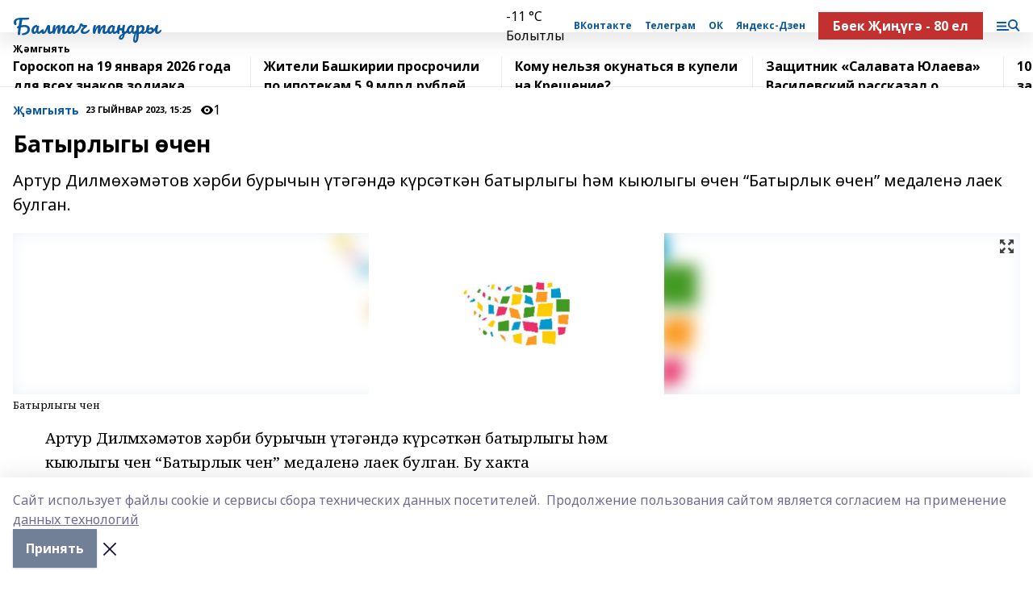

--- FILE ---
content_type: text/html; charset=utf-8
request_url: https://baltachtan.ru/news/-mgyyat/2023-01-23/batyrlygy-chen-3115727
body_size: 36657
content:
<!doctype html>
<html data-n-head-ssr lang="ru" data-n-head="%7B%22lang%22:%7B%22ssr%22:%22ru%22%7D%7D">
  <head >
    <title>Батырлыгы өчен</title><meta data-n-head="ssr" data-hid="google" name="google" content="notranslate"><meta data-n-head="ssr" data-hid="charset" charset="utf-8"><meta data-n-head="ssr" name="viewport" content="width=1300"><meta data-n-head="ssr" data-hid="og:url" property="og:url" content="https://baltachtan.ru/news/-mgyyat/2023-01-23/batyrlygy-chen-3115727"><meta data-n-head="ssr" data-hid="og:type" property="og:type" content="article"><meta data-n-head="ssr" name="yandex-verification" content="a4cea0ff70c40b9c"><meta data-n-head="ssr" name="zen-verification" content="sOFY3qyKqJO8XyKkPL3V8svIEKtf4xlwZv5A2zR9kXTJH6pLKb6tpssM5bQuMFtK"><meta data-n-head="ssr" name="google-site-verification" content="s9hXxOtEyAydvY9WZnqU5qwQYq9-PNhRngq6E-oxAMk"><meta data-n-head="ssr" data-hid="og:title" property="og:title" content="Батырлыгы өчен"><meta data-n-head="ssr" data-hid="og:description" property="og:description" content="Батырлыгы өчен"><meta data-n-head="ssr" data-hid="keywords" name="keywords" content="Батырлыгы өчен"><meta data-n-head="ssr" data-hid="description" name="description" content="Батырлыгы өчен"><meta data-n-head="ssr" data-hid="og:image" property="og:image" content="https://baltachtan.ru/attachments/c0fe2b8277d96951049e2c7d24dcc817c960adbd/store/crop/0/0/1621/929/1621/929/0/3a9b28fe5a9fb589cbee592a0ade02da63283d249281b3056c49fbb4e32a/placeholder.png"><link data-n-head="ssr" rel="icon" href="https://api.bashinform.ru/attachments/c8ae0018462daf974936ab3b4e49afdcba648646/store/208df349c6a1233740b4945532db437f74a79d771bfcab9c6810263bdb92/%D0%9A%D0%A3%D0%A4%D0%AB%D0%A2%D0%90%D0%A2.jpg"><link data-n-head="ssr" rel="canonical" href="https://baltachtan.ru/news/-mgyyat/2023-01-23/batyrlygy-chen-3115727"><link data-n-head="ssr" rel="preconnect" href="https://fonts.googleapis.com"><link data-n-head="ssr" rel="stylesheet" href="/fonts/noto-sans/index.css"><link data-n-head="ssr" rel="stylesheet" href="https://fonts.googleapis.com/css2?family=Noto+Serif:wght@400;700&amp;display=swap"><link data-n-head="ssr" rel="stylesheet" href="https://fonts.googleapis.com/css2?family=Inter:wght@400;600;700;900&amp;display=swap"><link data-n-head="ssr" rel="stylesheet" href="https://fonts.googleapis.com/css2?family=Montserrat:wght@400;700&amp;display=swap"><link data-n-head="ssr" rel="stylesheet" href="https://fonts.googleapis.com/css2?family=Pacifico&amp;display=swap"><style data-n-head="ssr">:root { --active-color: #0a58a0; }</style><script data-n-head="ssr" src="https://yastatic.net/pcode/adfox/loader.js" crossorigin="anonymous"></script><script data-n-head="ssr" src="https://vk.com/js/api/openapi.js" async></script><script data-n-head="ssr" src="https://widget.sparrow.ru/js/embed.js" async></script><script data-n-head="ssr" src="//web.webpushs.com/js/push/c57e196e771651bde8f416b12245acc3_1.js" async></script><script data-n-head="ssr" src="https://yandex.ru/ads/system/header-bidding.js" async></script><script data-n-head="ssr" src="https://ads.digitalcaramel.com/js/bashinform.ru.js" type="text/javascript"></script><script data-n-head="ssr">window.yaContextCb = window.yaContextCb || []</script><script data-n-head="ssr" src="https://yandex.ru/ads/system/context.js" async></script><script data-n-head="ssr" type="application/ld+json">{
            "@context": "https://schema.org",
            "@type": "NewsArticle",
            "mainEntityOfPage": {
              "@type": "WebPage",
              "@id": "https://baltachtan.ru/news/-mgyyat/2023-01-23/batyrlygy-chen-3115727"
            },
            "headline" : "Батырлыгы өчен",
            "image": [
              "https://baltachtan.ru/attachments/c0fe2b8277d96951049e2c7d24dcc817c960adbd/store/crop/0/0/1621/929/1621/929/0/3a9b28fe5a9fb589cbee592a0ade02da63283d249281b3056c49fbb4e32a/placeholder.png"
            ],
            "datePublished": "2023-01-23T15:25:00.000+05:00",
            "author": [{"@type":"Person","name":""}],
            "publisher": {
              "@type": "Organization",
              "name": "Балтач таннары",
              "logo": {
                "@type": "ImageObject",
                "url": "https://api.bashinform.ru/attachments/8eddda76b9d8faa8b69a72be14d278cc44b7da95/store/164f92be61200a5a80ed9694d1e1aa406af8dbae448ce1602540cd40290b/%D0%9A%D0%A3%D0%A4%D0%AB%D0%A2%D0%90%D0%A2.jpg"
              }
            },
            "description": "Артур Дилмөхәмәтов хәрби бурычын үтәгәндә күрсәткән батырлыгы һәм кыюлыгы өчен “Батырлык өчен” медаленә лаек булган."
          }</script><link rel="preload" href="/_nuxt/05b0bf6.js" as="script"><link rel="preload" href="/_nuxt/622ad3e.js" as="script"><link rel="preload" href="/_nuxt/95dcbeb.js" as="script"><link rel="preload" href="/_nuxt/b4f0b53.js" as="script"><link rel="preload" href="/_nuxt/a4b02bc.js" as="script"><link rel="preload" href="/_nuxt/1f4701a.js" as="script"><link rel="preload" href="/_nuxt/bb7a823.js" as="script"><link rel="preload" href="/_nuxt/61cd1ad.js" as="script"><link rel="preload" href="/_nuxt/3795d03.js" as="script"><link rel="preload" href="/_nuxt/fabacc2.js" as="script"><link rel="preload" href="/_nuxt/9842943.js" as="script"><style data-vue-ssr-id="02097838:0 0211d3d2:0 7e56e4e3:0 78c231fa:0 2b202313:0 3ba5510c:0 7deb7420:0 7501b878:0 67a80222:0 01f9c408:0 f11faff8:0 01b9542b:0 74a8f3db:0 fd82e6f0:0 69552a97:0 2bc4b7f8:0 77d4baa4:0 6f94af7f:0 0a7c8cf7:0 67baf181:0 a473ccf0:0 09dee295:0 b23a0b6c:0 36448f52:0 3eb3f9ae:0 0684d134:0 7eba589d:0 6ec1390e:0 689e6882:0 44e53ad8:0 d15e8f64:0">.fade-enter,.fade-leave-to{opacity:0}.fade-enter-active,.fade-leave-active{transition:opacity .2s ease}.fade-up-enter-active,.fade-up-leave-active{transition:all .35s}.fade-up-enter,.fade-up-leave-to{opacity:0;transform:translateY(-20px)}.rubric-date{display:flex;align-items:flex-end;margin-bottom:1rem}.cm-rubric{font-weight:700;font-size:14px;margin-right:.5rem;color:var(--active-color)}.cm-date{font-size:11px;text-transform:uppercase;font-weight:700}.cm-story{font-weight:700;font-size:14px;margin-left:.5rem;margin-right:.5rem;color:var(--active-color)}.serif-text{font-family:Noto Serif,serif;line-height:1.65;font-size:17px}.bg-img{background-size:cover;background-position:50%;height:0;position:relative;background-color:#e2e2e2;padding-bottom:56%;>img{position:absolute;left:0;top:0;width:100%;height:100%;-o-object-fit:cover;object-fit:cover;-o-object-position:center;object-position:center}}.btn{--text-opacity:1;color:#fff;color:rgba(255,255,255,var(--text-opacity));text-align:center;padding-top:1.5rem;padding-bottom:1.5rem;font-weight:700;cursor:pointer;margin-top:2rem;border-radius:8px;font-size:20px;background:var(--active-color)}.checkbox{border-radius:.5rem;border-width:1px;margin-right:1.25rem;cursor:pointer;border-color:#e9e9eb;width:32px;height:32px}.checkbox.__active{background:var(--active-color) 50% no-repeat url([data-uri]);border-color:var(--active-color)}.h1{margin-top:1rem;margin-bottom:1.5rem;font-weight:700;line-height:1.07;font-size:32px}.all-matters{text-align:center;cursor:pointer;padding-top:1.5rem;padding-bottom:1.5rem;font-weight:700;margin-bottom:2rem;border-radius:8px;background:#f5f5f5;font-size:20px}.all-matters.__small{padding-top:.75rem;padding-bottom:.75rem;margin-top:1.5rem;font-size:14px;border-radius:4px}[data-desktop]{.rubric-date{margin-bottom:1.25rem}.h1{font-size:46px;margin-top:1.5rem;margin-bottom:1.5rem}section.cols{display:grid;margin-left:58px;grid-gap:16px;grid-template-columns:816px 42px 300px}section.list-cols{display:grid;grid-gap:40px;grid-template-columns:1fr 300px}.matter-grid{display:flex;flex-wrap:wrap;margin-right:-16px}.top-sticky{position:-webkit-sticky;position:sticky;top:48px}.top-sticky.local{top:56px}.top-sticky.ig{top:86px}.top-sticky-matter{position:-webkit-sticky;position:sticky;z-index:1;top:102px}.top-sticky-matter.local{top:110px}.top-sticky-matter.ig{top:140px}}.search-form{display:flex;border-bottom-width:1px;--border-opacity:1;border-color:#fff;border-color:rgba(255,255,255,var(--border-opacity));padding-bottom:.75rem;justify-content:space-between;align-items:center;--text-opacity:1;color:#fff;color:rgba(255,255,255,var(--text-opacity));.reset{cursor:pointer;opacity:.5;display:block}input{background-color:transparent;border-style:none;--text-opacity:1;color:#fff;color:rgba(255,255,255,var(--text-opacity));outline:2px solid transparent;outline-offset:2px;width:66.666667%;font-size:20px}input::-moz-placeholder{color:hsla(0,0%,100%,.18824)}input:-ms-input-placeholder{color:hsla(0,0%,100%,.18824)}input::placeholder{color:hsla(0,0%,100%,.18824)}}[data-desktop] .search-form{width:820px;button{border-radius:.25rem;font-weight:700;padding:.5rem 1.5rem;cursor:pointer;--text-opacity:1;color:#fff;color:rgba(255,255,255,var(--text-opacity));font-size:22px;background:var(--active-color)}input{font-size:28px}.reset{margin-right:2rem;margin-left:auto}}html.locked{overflow:hidden}html{body{letter-spacing:-.03em;font-family:Noto Sans,sans-serif;line-height:1.19;font-size:14px}ol,ul{margin-left:2rem;margin-bottom:1rem;li{margin-bottom:.5rem}}ol{list-style-type:decimal}ul{list-style-type:disc}a{cursor:pointer;color:inherit}iframe,img,object,video{max-width:100%}}.container{padding-left:16px;padding-right:16px}[data-desktop]{min-width:1250px;.container{margin-left:auto;margin-right:auto;padding-left:0;padding-right:0;width:1250px}}
/*! normalize.css v8.0.1 | MIT License | github.com/necolas/normalize.css */html{line-height:1.15;-webkit-text-size-adjust:100%}body{margin:0}main{display:block}h1{font-size:2em;margin:.67em 0}hr{box-sizing:content-box;height:0;overflow:visible}pre{font-family:monospace,monospace;font-size:1em}a{background-color:transparent}abbr[title]{border-bottom:none;text-decoration:underline;-webkit-text-decoration:underline dotted;text-decoration:underline dotted}b,strong{font-weight:bolder}code,kbd,samp{font-family:monospace,monospace;font-size:1em}small{font-size:80%}sub,sup{font-size:75%;line-height:0;position:relative;vertical-align:baseline}sub{bottom:-.25em}sup{top:-.5em}img{border-style:none}button,input,optgroup,select,textarea{font-family:inherit;font-size:100%;line-height:1.15;margin:0}button,input{overflow:visible}button,select{text-transform:none}[type=button],[type=reset],[type=submit],button{-webkit-appearance:button}[type=button]::-moz-focus-inner,[type=reset]::-moz-focus-inner,[type=submit]::-moz-focus-inner,button::-moz-focus-inner{border-style:none;padding:0}[type=button]:-moz-focusring,[type=reset]:-moz-focusring,[type=submit]:-moz-focusring,button:-moz-focusring{outline:1px dotted ButtonText}fieldset{padding:.35em .75em .625em}legend{box-sizing:border-box;color:inherit;display:table;max-width:100%;padding:0;white-space:normal}progress{vertical-align:baseline}textarea{overflow:auto}[type=checkbox],[type=radio]{box-sizing:border-box;padding:0}[type=number]::-webkit-inner-spin-button,[type=number]::-webkit-outer-spin-button{height:auto}[type=search]{-webkit-appearance:textfield;outline-offset:-2px}[type=search]::-webkit-search-decoration{-webkit-appearance:none}::-webkit-file-upload-button{-webkit-appearance:button;font:inherit}details{display:block}summary{display:list-item}[hidden],template{display:none}blockquote,dd,dl,figure,h1,h2,h3,h4,h5,h6,hr,p,pre{margin:0}button{background-color:transparent;background-image:none}button:focus{outline:1px dotted;outline:5px auto -webkit-focus-ring-color}fieldset,ol,ul{margin:0;padding:0}ol,ul{list-style:none}html{font-family:Noto Sans,sans-serif;line-height:1.5}*,:after,:before{box-sizing:border-box;border:0 solid #e2e8f0}hr{border-top-width:1px}img{border-style:solid}textarea{resize:vertical}input::-moz-placeholder,textarea::-moz-placeholder{color:#a0aec0}input:-ms-input-placeholder,textarea:-ms-input-placeholder{color:#a0aec0}input::placeholder,textarea::placeholder{color:#a0aec0}[role=button],button{cursor:pointer}table{border-collapse:collapse}h1,h2,h3,h4,h5,h6{font-size:inherit;font-weight:inherit}a{color:inherit;text-decoration:inherit}button,input,optgroup,select,textarea{padding:0;line-height:inherit;color:inherit}code,kbd,pre,samp{font-family:Menlo,Monaco,Consolas,"Liberation Mono","Courier New",monospace}audio,canvas,embed,iframe,img,object,svg,video{display:block;vertical-align:middle}img,video{max-width:100%;height:auto}.appearance-none{-webkit-appearance:none;-moz-appearance:none;appearance:none}.bg-transparent{background-color:transparent}.bg-black{--bg-opacity:1;background-color:#000;background-color:rgba(0,0,0,var(--bg-opacity))}.bg-white{--bg-opacity:1;background-color:#fff;background-color:rgba(255,255,255,var(--bg-opacity))}.bg-gray-200{--bg-opacity:1;background-color:#edf2f7;background-color:rgba(237,242,247,var(--bg-opacity))}.bg-center{background-position:50%}.bg-top{background-position:top}.bg-no-repeat{background-repeat:no-repeat}.bg-cover{background-size:cover}.bg-contain{background-size:contain}.border-collapse{border-collapse:collapse}.border-black{--border-opacity:1;border-color:#000;border-color:rgba(0,0,0,var(--border-opacity))}.border-blue-400{--border-opacity:1;border-color:#63b3ed;border-color:rgba(99,179,237,var(--border-opacity))}.rounded{border-radius:.25rem}.rounded-lg{border-radius:.5rem}.rounded-full{border-radius:9999px}.border-none{border-style:none}.border-2{border-width:2px}.border-4{border-width:4px}.border{border-width:1px}.border-t-0{border-top-width:0}.border-t{border-top-width:1px}.border-b{border-bottom-width:1px}.cursor-pointer{cursor:pointer}.block{display:block}.inline-block{display:inline-block}.flex{display:flex}.table{display:table}.grid{display:grid}.hidden{display:none}.flex-col{flex-direction:column}.flex-wrap{flex-wrap:wrap}.flex-no-wrap{flex-wrap:nowrap}.items-center{align-items:center}.justify-center{justify-content:center}.justify-between{justify-content:space-between}.flex-grow-0{flex-grow:0}.flex-shrink-0{flex-shrink:0}.order-first{order:-9999}.order-last{order:9999}.font-sans{font-family:Noto Sans,sans-serif}.font-serif{font-family:Noto Serif,serif}.font-medium{font-weight:500}.font-semibold{font-weight:600}.font-bold{font-weight:700}.h-6{height:1.5rem}.h-12{height:3rem}.h-auto{height:auto}.h-full{height:100%}.text-xs{font-size:11px}.text-sm{font-size:12px}.text-base{font-size:14px}.text-lg{font-size:16px}.text-xl{font-size:18px}.text-2xl{font-size:21px}.text-3xl{font-size:30px}.text-4xl{font-size:46px}.leading-6{line-height:1.5rem}.leading-none{line-height:1}.leading-tight{line-height:1.07}.leading-snug{line-height:1.125}.m-0{margin:0}.my-0{margin-top:0;margin-bottom:0}.mx-0{margin-left:0;margin-right:0}.mx-1{margin-left:.25rem;margin-right:.25rem}.mx-2{margin-left:.5rem;margin-right:.5rem}.my-4{margin-top:1rem;margin-bottom:1rem}.mx-4{margin-left:1rem;margin-right:1rem}.my-5{margin-top:1.25rem;margin-bottom:1.25rem}.mx-5{margin-left:1.25rem;margin-right:1.25rem}.my-6{margin-top:1.5rem;margin-bottom:1.5rem}.my-8{margin-top:2rem;margin-bottom:2rem}.mx-auto{margin-left:auto;margin-right:auto}.-mx-3{margin-left:-.75rem;margin-right:-.75rem}.-my-4{margin-top:-1rem;margin-bottom:-1rem}.mt-0{margin-top:0}.mr-0{margin-right:0}.mb-0{margin-bottom:0}.ml-0{margin-left:0}.mt-1{margin-top:.25rem}.mr-1{margin-right:.25rem}.mb-1{margin-bottom:.25rem}.ml-1{margin-left:.25rem}.mt-2{margin-top:.5rem}.mr-2{margin-right:.5rem}.mb-2{margin-bottom:.5rem}.ml-2{margin-left:.5rem}.mt-3{margin-top:.75rem}.mr-3{margin-right:.75rem}.mb-3{margin-bottom:.75rem}.mt-4{margin-top:1rem}.mr-4{margin-right:1rem}.mb-4{margin-bottom:1rem}.ml-4{margin-left:1rem}.mt-5{margin-top:1.25rem}.mr-5{margin-right:1.25rem}.mb-5{margin-bottom:1.25rem}.mt-6{margin-top:1.5rem}.mr-6{margin-right:1.5rem}.mb-6{margin-bottom:1.5rem}.mt-8{margin-top:2rem}.mr-8{margin-right:2rem}.mb-8{margin-bottom:2rem}.ml-8{margin-left:2rem}.mt-10{margin-top:2.5rem}.ml-10{margin-left:2.5rem}.mt-12{margin-top:3rem}.mb-12{margin-bottom:3rem}.mt-16{margin-top:4rem}.mb-16{margin-bottom:4rem}.mr-20{margin-right:5rem}.mr-auto{margin-right:auto}.ml-auto{margin-left:auto}.-mt-2{margin-top:-.5rem}.max-w-none{max-width:none}.max-w-full{max-width:100%}.object-contain{-o-object-fit:contain;object-fit:contain}.object-cover{-o-object-fit:cover;object-fit:cover}.object-center{-o-object-position:center;object-position:center}.opacity-0{opacity:0}.opacity-50{opacity:.5}.outline-none{outline:2px solid transparent;outline-offset:2px}.overflow-auto{overflow:auto}.overflow-hidden{overflow:hidden}.overflow-visible{overflow:visible}.p-0{padding:0}.p-2{padding:.5rem}.p-3{padding:.75rem}.p-4{padding:1rem}.p-8{padding:2rem}.px-0{padding-left:0;padding-right:0}.py-1{padding-top:.25rem;padding-bottom:.25rem}.px-1{padding-left:.25rem;padding-right:.25rem}.py-2{padding-top:.5rem;padding-bottom:.5rem}.px-2{padding-left:.5rem;padding-right:.5rem}.py-3{padding-top:.75rem;padding-bottom:.75rem}.px-3{padding-left:.75rem;padding-right:.75rem}.py-4{padding-top:1rem;padding-bottom:1rem}.px-4{padding-left:1rem;padding-right:1rem}.px-5{padding-left:1.25rem;padding-right:1.25rem}.px-6{padding-left:1.5rem;padding-right:1.5rem}.py-8{padding-top:2rem;padding-bottom:2rem}.py-10{padding-top:2.5rem;padding-bottom:2.5rem}.pt-0{padding-top:0}.pr-0{padding-right:0}.pb-0{padding-bottom:0}.pt-1{padding-top:.25rem}.pt-2{padding-top:.5rem}.pb-2{padding-bottom:.5rem}.pl-2{padding-left:.5rem}.pt-3{padding-top:.75rem}.pb-3{padding-bottom:.75rem}.pt-4{padding-top:1rem}.pr-4{padding-right:1rem}.pb-4{padding-bottom:1rem}.pl-4{padding-left:1rem}.pt-5{padding-top:1.25rem}.pr-5{padding-right:1.25rem}.pb-5{padding-bottom:1.25rem}.pl-5{padding-left:1.25rem}.pt-6{padding-top:1.5rem}.pb-6{padding-bottom:1.5rem}.pl-6{padding-left:1.5rem}.pt-8{padding-top:2rem}.pb-8{padding-bottom:2rem}.pr-10{padding-right:2.5rem}.pb-12{padding-bottom:3rem}.pl-12{padding-left:3rem}.pb-16{padding-bottom:4rem}.pointer-events-none{pointer-events:none}.fixed{position:fixed}.absolute{position:absolute}.relative{position:relative}.sticky{position:-webkit-sticky;position:sticky}.top-0{top:0}.right-0{right:0}.bottom-0{bottom:0}.left-0{left:0}.left-auto{left:auto}.shadow{box-shadow:0 1px 3px 0 rgba(0,0,0,.1),0 1px 2px 0 rgba(0,0,0,.06)}.shadow-none{box-shadow:none}.text-center{text-align:center}.text-right{text-align:right}.text-transparent{color:transparent}.text-black{--text-opacity:1;color:#000;color:rgba(0,0,0,var(--text-opacity))}.text-white{--text-opacity:1;color:#fff;color:rgba(255,255,255,var(--text-opacity))}.text-gray-600{--text-opacity:1;color:#718096;color:rgba(113,128,150,var(--text-opacity))}.text-gray-700{--text-opacity:1;color:#4a5568;color:rgba(74,85,104,var(--text-opacity))}.uppercase{text-transform:uppercase}.underline{text-decoration:underline}.tracking-tight{letter-spacing:-.05em}.select-none{-webkit-user-select:none;-moz-user-select:none;-ms-user-select:none;user-select:none}.select-all{-webkit-user-select:all;-moz-user-select:all;-ms-user-select:all;user-select:all}.visible{visibility:visible}.invisible{visibility:hidden}.whitespace-no-wrap{white-space:nowrap}.w-auto{width:auto}.w-1\/3{width:33.333333%}.w-full{width:100%}.z-20{z-index:20}.z-50{z-index:50}.gap-1{grid-gap:.25rem;gap:.25rem}.gap-2{grid-gap:.5rem;gap:.5rem}.gap-3{grid-gap:.75rem;gap:.75rem}.gap-4{grid-gap:1rem;gap:1rem}.gap-5{grid-gap:1.25rem;gap:1.25rem}.gap-6{grid-gap:1.5rem;gap:1.5rem}.gap-8{grid-gap:2rem;gap:2rem}.gap-10{grid-gap:2.5rem;gap:2.5rem}.grid-cols-1{grid-template-columns:repeat(1,minmax(0,1fr))}.grid-cols-2{grid-template-columns:repeat(2,minmax(0,1fr))}.grid-cols-3{grid-template-columns:repeat(3,minmax(0,1fr))}.grid-cols-4{grid-template-columns:repeat(4,minmax(0,1fr))}.grid-cols-5{grid-template-columns:repeat(5,minmax(0,1fr))}.transform{--transform-translate-x:0;--transform-translate-y:0;--transform-rotate:0;--transform-skew-x:0;--transform-skew-y:0;--transform-scale-x:1;--transform-scale-y:1;transform:translateX(var(--transform-translate-x)) translateY(var(--transform-translate-y)) rotate(var(--transform-rotate)) skewX(var(--transform-skew-x)) skewY(var(--transform-skew-y)) scaleX(var(--transform-scale-x)) scaleY(var(--transform-scale-y))}.transition-all{transition-property:all}.transition{transition-property:background-color,border-color,color,fill,stroke,opacity,box-shadow,transform}@-webkit-keyframes spin{to{transform:rotate(1turn)}}@keyframes spin{to{transform:rotate(1turn)}}@-webkit-keyframes ping{75%,to{transform:scale(2);opacity:0}}@keyframes ping{75%,to{transform:scale(2);opacity:0}}@-webkit-keyframes pulse{50%{opacity:.5}}@keyframes pulse{50%{opacity:.5}}@-webkit-keyframes bounce{0%,to{transform:translateY(-25%);-webkit-animation-timing-function:cubic-bezier(.8,0,1,1);animation-timing-function:cubic-bezier(.8,0,1,1)}50%{transform:none;-webkit-animation-timing-function:cubic-bezier(0,0,.2,1);animation-timing-function:cubic-bezier(0,0,.2,1)}}@keyframes bounce{0%,to{transform:translateY(-25%);-webkit-animation-timing-function:cubic-bezier(.8,0,1,1);animation-timing-function:cubic-bezier(.8,0,1,1)}50%{transform:none;-webkit-animation-timing-function:cubic-bezier(0,0,.2,1);animation-timing-function:cubic-bezier(0,0,.2,1)}}
.nuxt-progress{position:fixed;top:0;left:0;right:0;height:2px;width:0;opacity:1;transition:width .1s,opacity .4s;background-color:var(--active-color);z-index:999999}.nuxt-progress.nuxt-progress-notransition{transition:none}.nuxt-progress-failed{background-color:red}
.page_1iNBq{position:relative;min-height:65vh}[data-desktop]{.topBanner_Im5IM{margin-left:auto;margin-right:auto;width:1256px}}
.bnr_2VvRX{margin-left:auto;margin-right:auto;width:300px}.bnr_2VvRX:not(:empty){margin-bottom:1rem}.bnrContainer_1ho9N.mb-0 .bnr_2VvRX{margin-bottom:0}[data-desktop]{.bnr_2VvRX{width:auto;margin-left:0;margin-right:0}}
.topline-container[data-v-7682f57c]{position:-webkit-sticky;position:sticky;top:0;z-index:10}.bottom-menu[data-v-7682f57c]{--bg-opacity:1;background-color:#fff;background-color:rgba(255,255,255,var(--bg-opacity));height:45px;box-shadow:0 15px 20px rgba(0,0,0,.08)}.bottom-menu.__dark[data-v-7682f57c]{--bg-opacity:1;background-color:#000;background-color:rgba(0,0,0,var(--bg-opacity));.bottom-menu-link{--text-opacity:1;color:#fff;color:rgba(255,255,255,var(--text-opacity))}.bottom-menu-link:hover{color:var(--active-color)}}.bottom-menu-links[data-v-7682f57c]{display:flex;overflow:auto;grid-gap:1rem;gap:1rem;padding-top:1rem;padding-bottom:1rem;scrollbar-width:none}.bottom-menu-links[data-v-7682f57c]::-webkit-scrollbar{display:none}.bottom-menu-link[data-v-7682f57c]{white-space:nowrap;font-weight:700}.bottom-menu-link[data-v-7682f57c]:hover{color:var(--active-color)}
.topline_KUXuM{--bg-opacity:1;background-color:#fff;background-color:rgba(255,255,255,var(--bg-opacity));padding-top:.5rem;padding-bottom:.5rem;position:relative;box-shadow:0 15px 20px rgba(0,0,0,.08);height:40px;z-index:1}.topline_KUXuM.__dark_3HDH5{--bg-opacity:1;background-color:#000;background-color:rgba(0,0,0,var(--bg-opacity))}[data-desktop]{.topline_KUXuM{height:50px}}
.container_3LUUG{display:flex;align-items:center;justify-content:space-between}.container_3LUUG.__dark_AMgBk{.logo_1geVj{--text-opacity:1;color:#fff;color:rgba(255,255,255,var(--text-opacity))}.menu-trigger_2_P72{--bg-opacity:1;background-color:#fff;background-color:rgba(255,255,255,var(--bg-opacity))}.lang_107ai,.topline-item_1BCyx{--text-opacity:1;color:#fff;color:rgba(255,255,255,var(--text-opacity))}.lang_107ai{background-image:url([data-uri])}}.lang_107ai{margin-left:auto;margin-right:1.25rem;padding-right:1rem;padding-left:.5rem;cursor:pointer;display:flex;align-items:center;font-weight:700;-webkit-appearance:none;-moz-appearance:none;appearance:none;outline:2px solid transparent;outline-offset:2px;text-transform:uppercase;background:no-repeat url([data-uri]) calc(100% - 3px) 50%}.logo-img_9ttWw{max-height:30px}.logo-text_Gwlnp{white-space:nowrap;font-family:Pacifico,serif;font-size:24px;line-height:.9;color:var(--active-color)}.menu-trigger_2_P72{cursor:pointer;width:30px;height:24px;background:var(--active-color);-webkit-mask:no-repeat url(/_nuxt/img/menu.cffb7c4.svg) center;mask:no-repeat url(/_nuxt/img/menu.cffb7c4.svg) center}.menu-trigger_2_P72.__cross_3NUSb{-webkit-mask-image:url([data-uri]);mask-image:url([data-uri])}.topline-item_1BCyx{font-weight:700;line-height:1;margin-right:16px}.topline-item_1BCyx,.topline-item_1BCyx.blue_1SDgs,.topline-item_1BCyx.red_1EmKm{--text-opacity:1;color:#fff;color:rgba(255,255,255,var(--text-opacity))}.topline-item_1BCyx.blue_1SDgs,.topline-item_1BCyx.red_1EmKm{padding:9px 18px;background:#8bb1d4}.topline-item_1BCyx.red_1EmKm{background:#c23030}.topline-item_1BCyx.default_3xuLv{font-size:12px;color:var(--active-color);max-width:100px}[data-desktop]{.logo-img_9ttWw{max-height:40px}.logo-text_Gwlnp{position:relative;top:-3px;font-size:36px}.slogan-desktop_2LraR{font-size:11px;margin-left:2.5rem;font-weight:700;text-transform:uppercase;color:#5e6a70}.lang_107ai{margin-left:0}}
.weather[data-v-f75b9a02]{display:flex;align-items:center;.icon{border-radius:9999px;margin-right:.5rem;background:var(--active-color) no-repeat 50%/11px;width:18px;height:18px}.clear{background-image:url(/_nuxt/img/clear.504a39c.svg)}.clouds{background-image:url(/_nuxt/img/clouds.35bb1b1.svg)}.few_clouds{background-image:url(/_nuxt/img/few_clouds.849e8ce.svg)}.rain{background-image:url(/_nuxt/img/rain.fa221cc.svg)}.snow{background-image:url(/_nuxt/img/snow.3971728.svg)}.thunderstorm_w_rain{background-image:url(/_nuxt/img/thunderstorm_w_rain.f4f5bf2.svg)}.thunderstorm{background-image:url(/_nuxt/img/thunderstorm.bbf00c1.svg)}.text{font-size:12px;font-weight:700;line-height:1;color:rgba(0,0,0,.9)}}.__dark.weather .text[data-v-f75b9a02]{--text-opacity:1;color:#fff;color:rgba(255,255,255,var(--text-opacity))}
.block_35WEi{position:-webkit-sticky;position:sticky;left:0;width:100%;padding-top:.75rem;padding-bottom:.75rem;--bg-opacity:1;background-color:#fff;background-color:rgba(255,255,255,var(--bg-opacity));--text-opacity:1;color:#000;color:rgba(0,0,0,var(--text-opacity));height:68px;z-index:8;border-bottom:1px solid rgba(0,0,0,.08235)}.block_35WEi.invisible_3bwn4{visibility:hidden}.block_35WEi.local_2u9p8,.block_35WEi.local_ext_2mSQw{top:40px}.block_35WEi.local_2u9p8.has_bottom_items_u0rcZ,.block_35WEi.local_ext_2mSQw.has_bottom_items_u0rcZ{top:85px}.block_35WEi.ig_3ld7e{top:50px}.block_35WEi.ig_3ld7e.has_bottom_items_u0rcZ{top:95px}.block_35WEi.bi_3BhQ1,.block_35WEi.bi_ext_1Yp6j{top:49px}.block_35WEi.bi_3BhQ1.has_bottom_items_u0rcZ,.block_35WEi.bi_ext_1Yp6j.has_bottom_items_u0rcZ{top:94px}.block_35WEi.red_wPGsU{background:#fdf3f3;.blockTitle_1BF2P{color:#d65a47}}.block_35WEi.blue_2AJX7{background:#e6ecf2;.blockTitle_1BF2P{color:#8bb1d4}}.block_35WEi{.loading_1RKbb{height:1.5rem;margin:0 auto}}.blockTitle_1BF2P{font-weight:700;font-size:12px;margin-bottom:.25rem;display:inline-block;overflow:hidden;max-height:1.2em;display:-webkit-box;-webkit-line-clamp:1;-webkit-box-orient:vertical;text-overflow:ellipsis}.items_2XU71{display:flex;overflow:auto;margin-left:-16px;margin-right:-16px;padding-left:16px;padding-right:16px}.items_2XU71::-webkit-scrollbar{display:none}.item_KFfAv{flex-shrink:0;flex-grow:0;padding-right:1rem;margin-right:1rem;font-weight:700;overflow:hidden;width:295px;max-height:2.4em;border-right:1px solid rgba(0,0,0,.08235);display:-webkit-box;-webkit-line-clamp:2;-webkit-box-orient:vertical;text-overflow:ellipsis}.item_KFfAv:hover{opacity:.75}[data-desktop]{.block_35WEi{height:54px}.block_35WEi.local_2u9p8,.block_35WEi.local_ext_2mSQw{top:50px}.block_35WEi.local_2u9p8.has_bottom_items_u0rcZ,.block_35WEi.local_ext_2mSQw.has_bottom_items_u0rcZ{top:95px}.block_35WEi.ig_3ld7e{top:80px}.block_35WEi.ig_3ld7e.has_bottom_items_u0rcZ{top:125px}.block_35WEi.bi_3BhQ1,.block_35WEi.bi_ext_1Yp6j{top:42px}.block_35WEi.bi_3BhQ1.has_bottom_items_u0rcZ,.block_35WEi.bi_ext_1Yp6j.has_bottom_items_u0rcZ{top:87px}.block_35WEi.image_3yONs{.prev_1cQoq{background-image:url([data-uri])}.next_827zB{background-image:url([data-uri])}}.wrapper_TrcU4{display:grid;grid-template-columns:240px calc(100% - 320px)}.next_827zB,.prev_1cQoq{position:absolute;cursor:pointer;width:24px;height:24px;top:4px;left:210px;background:url([data-uri])}.next_827zB{left:auto;right:15px;background:url([data-uri])}.blockTitle_1BF2P{font-size:18px;padding-right:2.5rem;margin-right:0;max-height:2.4em;-webkit-line-clamp:2}.items_2XU71{margin-left:0;padding-left:0;-ms-scroll-snap-type:x mandatory;scroll-snap-type:x mandatory;scroll-behavior:smooth;scrollbar-width:none}.item_KFfAv,.items_2XU71{margin-right:0;padding-right:0}.item_KFfAv{padding-left:1.25rem;scroll-snap-align:start;width:310px;border-left:1px solid rgba(0,0,0,.08235);border-right:none}}
@-webkit-keyframes rotate-data-v-8cdd8c10{0%{transform:rotate(0)}to{transform:rotate(1turn)}}@keyframes rotate-data-v-8cdd8c10{0%{transform:rotate(0)}to{transform:rotate(1turn)}}.component[data-v-8cdd8c10]{height:3rem;margin-top:1.5rem;margin-bottom:1.5rem;display:flex;justify-content:center;align-items:center;span{height:100%;width:4rem;background:no-repeat url(/_nuxt/img/loading.dd38236.svg) 50%/contain;-webkit-animation:rotate-data-v-8cdd8c10 .8s infinite;animation:rotate-data-v-8cdd8c10 .8s infinite}}
.promo_ZrQsB{text-align:center;display:block;--text-opacity:1;color:#fff;color:rgba(255,255,255,var(--text-opacity));font-weight:500;font-size:16px;line-height:1;position:relative;z-index:1;background:#d65a47;padding:6px 20px}[data-desktop]{.promo_ZrQsB{margin-left:auto;margin-right:auto;font-size:18px;padding:12px 40px}}
.feedTriggerMobile_1uP3h{text-align:center;width:100%;left:0;bottom:0;padding:1rem;color:#000;color:rgba(0,0,0,var(--text-opacity));background:#e7e7e7;filter:drop-shadow(0 -10px 30px rgba(0,0,0,.4))}.feedTriggerMobile_1uP3h,[data-desktop] .feedTriggerDesktop_eR1zC{position:fixed;font-weight:700;--text-opacity:1;z-index:8}[data-desktop] .feedTriggerDesktop_eR1zC{color:#fff;color:rgba(255,255,255,var(--text-opacity));cursor:pointer;padding:1rem 1rem 1rem 1.5rem;display:flex;align-items:center;justify-content:space-between;width:auto;font-size:28px;right:20px;bottom:20px;line-height:.85;background:var(--active-color);.new_36fkO{--bg-opacity:1;background-color:#fff;background-color:rgba(255,255,255,var(--bg-opacity));font-size:18px;padding:.25rem .5rem;margin-left:1rem;color:var(--active-color)}}
.noindex_1PbKm{display:block}.rubricDate_XPC5P{display:flex;margin-bottom:1rem;align-items:center;flex-wrap:wrap;grid-row-gap:.5rem;row-gap:.5rem}[data-desktop]{.rubricDate_XPC5P{margin-left:58px}.noindex_1PbKm,.pollContainer_25rgc{margin-left:40px}.noindex_1PbKm{width:700px}}
.h1_fQcc_{margin-top:0;margin-bottom:1rem;font-size:28px}.bigLead_37UJd{margin-bottom:1.25rem;font-size:20px}[data-desktop]{.h1_fQcc_{margin-bottom:1.25rem;margin-top:0;font-size:40px}.bigLead_37UJd{font-size:21px;margin-bottom:2rem}.smallLead_3mYo6{font-size:21px;font-weight:500}.leadImg_n0Xok{display:grid;grid-gap:2rem;gap:2rem;margin-bottom:2rem;grid-template-columns:repeat(2,minmax(0,1fr));margin-left:40px;width:700px}}
.partner[data-v-73e20f19]{margin-top:1rem;margin-bottom:1rem;color:rgba(0,0,0,.31373)}
.blurImgContainer_3_532{position:relative;overflow:hidden;--bg-opacity:1;background-color:#edf2f7;background-color:rgba(237,242,247,var(--bg-opacity));background-position:50%;background-repeat:no-repeat;display:flex;align-items:center;justify-content:center;aspect-ratio:16/9;background-image:url(/img/loading.svg)}.blurImgBlur_2fI8T{background-position:50%;background-size:cover;filter:blur(10px)}.blurImgBlur_2fI8T,.blurImgImg_ZaMSE{position:absolute;left:0;top:0;width:100%;height:100%}.blurImgImg_ZaMSE{-o-object-fit:contain;object-fit:contain;-o-object-position:center;object-position:center}.play_hPlPQ{background-size:contain;background-position:50%;background-repeat:no-repeat;position:relative;z-index:1;width:18%;min-width:30px;max-width:80px;aspect-ratio:1/1;background-image:url([data-uri])}[data-desktop]{.play_hPlPQ{min-width:35px}}
.fs-icon[data-v-2dcb0dcc]{position:absolute;cursor:pointer;right:0;top:0;transition-property:background-color,border-color,color,fill,stroke,opacity,box-shadow,transform;transition-duration:.3s;width:25px;height:25px;background:url(/_nuxt/img/fs.32f317e.svg) 0 100% no-repeat}
.photoText_slx0c{padding-top:.25rem;font-family:Noto Serif,serif;font-size:13px;a{color:var(--active-color)}}.author_1ZcJr{color:rgba(0,0,0,.50196);span{margin-right:.25rem}}[data-desktop]{.photoText_slx0c{padding-top:.75rem;font-size:12px;line-height:1}.author_1ZcJr{font-size:11px}}.photoText_slx0c.textWhite_m9vxt{--text-opacity:1;color:#fff;color:rgba(255,255,255,var(--text-opacity));.author_1ZcJr{--text-opacity:1;color:#fff;color:rgba(255,255,255,var(--text-opacity))}}
.block_1h4f8{margin-bottom:1.5rem}[data-desktop] .block_1h4f8{margin-bottom:2rem}
.paragraph[data-v-7a4bd814]{a{color:var(--active-color)}p{margin-bottom:1.5rem}ol,ul{margin-left:2rem;margin-bottom:1rem;li{margin-bottom:.5rem}}ol{list-style-type:decimal}ul{list-style-type:disc}.question{font-weight:700;font-size:21px;line-height:1.43}.answer:before,.question:before{content:"— "}h2,h3,h4{font-weight:700;margin-bottom:1.5rem;line-height:1.07;font-family:Noto Sans,sans-serif}h2{font-size:30px}h3{font-size:21px}h4{font-size:18px}blockquote{padding-top:1rem;padding-bottom:1rem;margin-bottom:1rem;font-weight:700;font-family:Noto Sans,sans-serif;border-top:6px solid var(--active-color);border-bottom:6px solid var(--active-color);font-size:19px;line-height:1.15}.table-wrapper{overflow:auto}table{border-collapse:collapse;margin-top:1rem;margin-bottom:1rem;min-width:100%;td{padding:.75rem .5rem;border-width:1px}p{margin:0}}}
[data-desktop] .widget_3r_DV{width:700px;margin-left:40px}
.authors_3UWeo{margin-bottom:1.5rem;display:grid;grid-gap:.25rem;gap:.25rem;font-family:Noto Serif,serif}.item_1CuO-:not(:last-child):after{content:", "}[data-desktop]{.authors_3UWeo{display:flex;grid-gap:.75rem;gap:.75rem;flex-wrap:wrap}.authors_3UWeo.right_1ePQ6{margin-left:40px;width:700px}}
.tags_IxJz4{display:flex;flex-wrap:wrap;margin-top:2rem;margin-bottom:2rem;border-top-width:1px;border-bottom-width:1px;border-color:#dbddde;a,span{margin-top:1.5rem;margin-bottom:1.5rem;margin-right:1rem}a:hover{color:var(--active-color)}}[data-desktop]{.tags_IxJz4{a,span{margin-top:1rem;margin-bottom:1rem}}.tags_IxJz4:not(.__ml-0){margin-left:40px;width:700px}}
.readus_3o8ag{margin-bottom:1.5rem;font-weight:700;font-size:16px}.subscribeButton_2yILe{font-weight:700;--text-opacity:1;color:#fff;color:rgba(255,255,255,var(--text-opacity));text-align:center;letter-spacing:-.05em;background:var(--active-color);padding:0 8px 3px;border-radius:11px;font-size:15px;width:140px}.rTitle_ae5sX{margin-bottom:1rem;font-family:Noto Sans,sans-serif;font-weight:700;color:#202022;font-size:20px;font-style:normal;line-height:normal}.items_1vOtx{display:flex;flex-wrap:wrap;grid-gap:.75rem;gap:.75rem;max-width:360px}.items_1vOtx.regional_OHiaP{.socialIcon_1xwkP{width:calc(33% - 10px)}.socialIcon_1xwkP:first-child,.socialIcon_1xwkP:nth-child(2){width:calc(50% - 10px)}}.socialIcon_1xwkP{margin-bottom:.5rem;background-size:contain;background-repeat:no-repeat;flex-shrink:0;width:calc(50% - 10px);background-position:0;height:30px}.vkIcon_1J2rG{background-image:url(/_nuxt/img/vk.07bf3d5.svg)}.vkShortIcon_1XRTC{background-image:url(/_nuxt/img/vk-short.1e19426.svg)}.tgIcon_3Y6iI{background-image:url(/_nuxt/img/tg.bfb93b5.svg)}.zenIcon_1Vpt0{background-image:url(/_nuxt/img/zen.1c41c49.svg)}.okIcon_3Q4dv{background-image:url(/_nuxt/img/ok.de8d66c.svg)}.okShortIcon_12fSg{background-image:url(/_nuxt/img/ok-short.e0e3723.svg)}.maxIcon_3MreL{background-image:url(/_nuxt/img/max.da7c1ef.png)}[data-desktop]{.readus_3o8ag{margin-left:2.5rem}.items_1vOtx{flex-wrap:nowrap;max-width:none;align-items:center}.subscribeButton_2yILe{text-align:center;font-weight:700;width:auto;padding:4px 7px 7px;font-size:25px}.socialIcon_1xwkP{height:45px}.vkIcon_1J2rG{width:197px!important}.vkShortIcon_1XRTC{width:90px!important}.tgIcon_3Y6iI{width:160px!important}.zenIcon_1Vpt0{width:110px!important}.okIcon_3Q4dv{width:256px!important}.okShortIcon_12fSg{width:90px!important}.maxIcon_3MreL{width:110px!important}}
.socials_3qx1G{margin-bottom:1.5rem}.socials_3qx1G.__black a{--border-opacity:1;border-color:#000;border-color:rgba(0,0,0,var(--border-opacity))}.socials_3qx1G.__border-white_1pZ66 .items_JTU4t a{--border-opacity:1;border-color:#fff;border-color:rgba(255,255,255,var(--border-opacity))}.socials_3qx1G{a{display:block;background-position:50%;background-repeat:no-repeat;cursor:pointer;width:20%;border:.5px solid #e2e2e2;border-right-width:0;height:42px}a:last-child{border-right-width:1px}}.items_JTU4t{display:flex}.vk_3jS8H{background-image:url(/_nuxt/img/vk.a3fc87d.svg)}.ok_3Znis{background-image:url(/_nuxt/img/ok.480e53f.svg)}.wa_32a2a{background-image:url(/_nuxt/img/wa.f2f254d.svg)}.tg_1vndD{background-image:url([data-uri])}.print_3gkIT{background-image:url(/_nuxt/img/print.f5ef7f3.svg)}.max_sqBYC{background-image:url([data-uri])}[data-desktop]{.socials_3qx1G{margin-bottom:0;width:42px}.socials_3qx1G.__sticky{position:-webkit-sticky;position:sticky;top:102px}.socials_3qx1G.__sticky.local_3XMUZ{top:110px}.socials_3qx1G.__sticky.ig_zkzMn{top:140px}.socials_3qx1G{a{width:auto;border-width:1px;border-bottom-width:0}a:last-child{border-bottom-width:1px}}.items_JTU4t{display:block}}.socials_3qx1G.__dark_1QzU6{a{border-color:#373737}.vk_3jS8H{background-image:url(/_nuxt/img/vk-white.dc41d20.svg)}.ok_3Znis{background-image:url(/_nuxt/img/ok-white.c2036d3.svg)}.wa_32a2a{background-image:url(/_nuxt/img/wa-white.e567518.svg)}.tg_1vndD{background-image:url([data-uri])}.print_3gkIT{background-image:url(/_nuxt/img/print-white.f6fd3d9.svg)}.max_sqBYC{background-image:url([data-uri])}}
.blockTitle_2XRiy{margin-bottom:.75rem;font-weight:700;font-size:28px}.itemsContainer_3JjHp{overflow:auto;margin-right:-1rem}.items_Kf7PA{width:770px;display:flex;overflow:auto}.teaserItem_ZVyTH{padding:.75rem;background:#f2f2f4;width:240px;margin-right:16px;.img_3lUmb{margin-bottom:.5rem}.title_3KNuK{line-height:1.07;font-size:18px;font-weight:700}}.teaserItem_ZVyTH:hover .title_3KNuK{color:var(--active-color)}[data-desktop]{.blockTitle_2XRiy{font-size:30px}.itemsContainer_3JjHp{margin-right:0;overflow:visible}.items_Kf7PA{display:grid;grid-template-columns:repeat(3,minmax(0,1fr));grid-gap:1.5rem;gap:1.5rem;width:auto;overflow:visible}.teaserItem_ZVyTH{width:auto;margin-right:0;background-color:transparent;padding:0;.img_3lUmb{background:#8894a2 url(/_nuxt/img/pattern-mix.5c9ce73.svg) 100% 100% no-repeat;padding-right:40px}.title_3KNuK{font-size:21px}}}
[data-desktop]{.item_3TsvC{margin-bottom:16px;margin-right:16px;width:calc(25% - 16px)}}
.item[data-v-14fd56fc]{display:grid;grid-template-columns:repeat(1,minmax(0,1fr));grid-gap:.5rem;gap:.5rem;grid-template-rows:120px 1fr;.rubric-date{margin-bottom:4px}}.item.__see-also[data-v-14fd56fc]{grid-template-rows:170px 1fr}.item:hover .title[data-v-14fd56fc]{color:var(--active-color)}.title[data-v-14fd56fc]{font-size:18px;font-weight:700}.text[data-v-14fd56fc]{display:flex;flex-direction:column;justify-content:space-between}.author[data-v-14fd56fc]{margin-top:.5rem;padding-top:.5rem;display:grid;grid-gap:.5rem;gap:.5rem;grid-template-columns:42px 1fr;border-top:1px solid #e2e2e2;justify-self:flex-end}.author-text[data-v-14fd56fc]{font-size:12px;max-width:170px}.author-avatar[data-v-14fd56fc]{--bg-opacity:1;background-color:#edf2f7;background-color:rgba(237,242,247,var(--bg-opacity));border-radius:9999px;background-size:cover;width:42px;height:42px}
.footer_2pohu{padding:2rem .75rem;margin-top:2rem;position:relative;background:#282828;color:#eceff1}[data-desktop]{.footer_2pohu{padding:2.5rem 0}}
.footerContainer_YJ8Ze{display:grid;grid-template-columns:repeat(1,minmax(0,1fr));grid-gap:20px;font-family:Inter,sans-serif;font-size:13px;line-height:1.38;a{--text-opacity:1;color:#fff;color:rgba(255,255,255,var(--text-opacity));opacity:.75}a:hover{opacity:.5}}.contacts_3N-fT{display:grid;grid-template-columns:repeat(1,minmax(0,1fr));grid-gap:.75rem;gap:.75rem}[data-desktop]{.footerContainer_YJ8Ze{grid-gap:2.5rem;gap:2.5rem;grid-template-columns:1fr 1fr 1fr 220px;padding-bottom:20px!important}.footerContainer_YJ8Ze.__2_3FM1O{grid-template-columns:1fr 220px}.footerContainer_YJ8Ze.__3_2yCD-{grid-template-columns:1fr 1fr 220px}.footerContainer_YJ8Ze.__4_33040{grid-template-columns:1fr 1fr 1fr 220px}}</style>
  </head>
  <body class="desktop " data-desktop="1" data-n-head="%7B%22class%22:%7B%22ssr%22:%22desktop%20%22%7D,%22data-desktop%22:%7B%22ssr%22:%221%22%7D%7D">
    <div data-server-rendered="true" id="__nuxt"><!----><div id="__layout"><div><!----> <div class="bg-white"><div class="bnrContainer_1ho9N mb-0 topBanner_Im5IM"><div title="banner_1" class="adfox-bnr bnr_2VvRX"></div></div> <!----> <div class="mb-0 bnrContainer_1ho9N"><div title="fullscreen" class="html-bnr bnr_2VvRX"></div></div> <!----></div> <div class="topline-container" data-v-7682f57c><div data-v-7682f57c><div class="topline_KUXuM"><div class="container container_3LUUG"><a href="/" class="nuxt-link-active logo-text_Gwlnp">Балтач таңнары</a> <!----> <div class="weather ml-auto mr-3" data-v-f75b9a02><div class="icon clouds" data-v-f75b9a02></div> <div class="text" data-v-f75b9a02>-11 °С <br data-v-f75b9a02>Болытлы</div></div> <a href="https://vk.com/gazetabaltachtannary" target="_self" class="topline-item_1BCyx container __dark logo menu-trigger lang topline-item logo-img logo-text __cross blue red default slogan-desktop __inject__">ВКонтакте</a><a href="https://t.me/baltach_tannary1931" target="_self" class="topline-item_1BCyx container __dark logo menu-trigger lang topline-item logo-img logo-text __cross blue red default slogan-desktop __inject__">Телеграм</a><a href="https://ok.ru/group/53873904123998" target="_self" class="topline-item_1BCyx container __dark logo menu-trigger lang topline-item logo-img logo-text __cross blue red default slogan-desktop __inject__">ОК</a><a href="https://dzen.ru/id/5b62eeac7a0e5200a9315e56" target="_self" class="topline-item_1BCyx container __dark logo menu-trigger lang topline-item logo-img logo-text __cross blue red default slogan-desktop __inject__">Яндекс-Дзен</a><a href="/rubric/pobeda-80" target="_blank" class="topline-item_1BCyx red_1EmKm">Бөек Җиңүгә - 80 ел</a> <!----> <div class="menu-trigger_2_P72"></div></div></div></div> <!----></div> <div><div class="block_35WEi undefined local_ext_2mSQw"><div class="component loading_1RKbb" data-v-8cdd8c10><span data-v-8cdd8c10></span></div></div> <!----> <div class="page_1iNBq"><div><!----> <div class="feedTriggerDesktop_eR1zC"><span>Барлык яңалыклар</span> <!----></div></div> <div class="container mt-4"><div><div class="rubricDate_XPC5P"><a href="/news/-mgyyat" class="cm-rubric nuxt-link-active">Җәмгыять</a> <div class="cm-date mr-2">23 гыйнвар 2023, 15:25</div> <div class="flex items-center gap-1 mx-1"><img src="[data-uri]" alt> <div>1</div></div> <!----></div> <section class="cols"><div><div class="mb-4"><!----> <h1 class="h1 h1_fQcc_">Батырлыгы өчен</h1> <h2 class="bigLead_37UJd">Артур Дилмөхәмәтов хәрби бурычын үтәгәндә күрсәткән батырлыгы һәм кыюлыгы өчен “Батырлык өчен” медаленә лаек булган.</h2> <div data-v-73e20f19><!----> <!----></div> <!----> <div class="relative mx-auto" style="max-width:1621px;"><div><div class="blurImgContainer_3_532" style="filter:brightness(100%);min-height:200px;"><div class="blurImgBlur_2fI8T" style="background-image:url(https://baltachtan.ru/attachments/228a6ef0ff93d14bab1164f4c30c4b39d70bcc26/store/crop/0/0/1621/929/1600/0/0/3a9b28fe5a9fb589cbee592a0ade02da63283d249281b3056c49fbb4e32a/placeholder.png);"></div> <img src="https://baltachtan.ru/attachments/228a6ef0ff93d14bab1164f4c30c4b39d70bcc26/store/crop/0/0/1621/929/1600/0/0/3a9b28fe5a9fb589cbee592a0ade02da63283d249281b3056c49fbb4e32a/placeholder.png" alt="Батырлыгы өчен" class="blurImgImg_ZaMSE"> <!----></div> <div class="fs-icon" data-v-2dcb0dcc></div></div> <div class="photoText_slx0c"><span class="mr-2">Батырлыгы өчен</span> <!----> <!----></div></div></div> <!----> <div><div class="block_1h4f8"><div class="paragraph serif-text" style="margin-left:40px;width:700px;" data-v-7a4bd814><p><span style="font-size: 14pt;">Артур Дилмөхәмәтов хәрби бурычын үтәгәндә күрсәткән батырлыгы һәм кыюлыгы өчен &ldquo;Батырлык өчен&rdquo; медаленә лаек булган. Бу хакта <a href="https://www.bashinform.ru/news/social/2023-01-23/saper-iz-bashkirii-artur-dilmuhametov-nagrazhden-medalyu-za-otvagu-3114885">"Башинформ"</a> сайты хәбәр итә.&nbsp;</span></p>
<p><span style="font-size: 14pt;">Махсус хәрби операциядә катнашкан якташыбыз, инженер взводы саперы Артур Дилмөхәмәтов дәүләт наградасына тәкъдим ителгән.</span></p>
<p><span style="font-size: 14pt;">&ldquo;Вконтакте&rdquo; социаль челтәрендәге &ldquo;Башкорт батальоны&rdquo; төркемендә хәбәр итүләренчә, ефрейтор Дилмөхәмәтов хәрби бурычын үтәгәндә күрсәткән батырлыгы һәм кыюлыгы өчен &ldquo;Батырлык өчен&rdquo; медаленә лаек булган.</span></p></div></div><div class="block_1h4f8"><div class="widget_3r_DV"></div></div></div> <!----> <!----> <!----> <!----> <!----> <!----> <div class="authors_3UWeo right_1ePQ6"><div><span class="mr-2">Автор:</span> <span class="item_1CuO-"></span></div> <!----></div> <div class="tags_IxJz4"><span>Теглар:</span> <a href="/tags/bashkortstan">#башкортстан</a><a href="/tags/mgyyat">#җәмгыять</a></div> <div class="readus_3o8ag"><div class="rTitle_ae5sX">Читайте нас</div> <div class="items_1vOtx regional_OHiaP"><a href="https://max.ru/novostibaltachevskogorayona" target="_blank" title="Открыть в новом окне." class="socialIcon_1xwkP maxIcon_3MreL"></a> <a href="https://t.me/baltach_tannary1931" target="_blank" title="Открыть в новом окне." class="socialIcon_1xwkP tgIcon_3Y6iI"></a> <a href=" https://vk.com/club107258580" target="_blank" title="Открыть в новом окне." class="socialIcon_1xwkP vkShortIcon_1XRTC"></a> <a href="https://dzen.ru/baltachtan.ru" target="_blank" title="Открыть в новом окне." class="socialIcon_1xwkP zenIcon_1Vpt0"></a> <a href=" https://ok.ru/group/53873904123998" target="_blank" title="Открыть в новом окне." class="socialIcon_1xwkP okShortIcon_12fSg"></a></div></div></div> <div><div class="__sticky socials_3qx1G"><div class="items_JTU4t"><a class="vk_3jS8H"></a><a class="tg_1vndD"></a><a class="wa_32a2a"></a><a class="ok_3Znis"></a><a class="max_sqBYC"></a> <a class="print_3gkIT"></a></div></div></div> <div><div class="top-sticky-matter "><div class="flex bnrContainer_1ho9N"><div title="banner_6" class="adfox-bnr bnr_2VvRX"></div></div> <div class="flex bnrContainer_1ho9N"><div title="banner_9" class="html-bnr bnr_2VvRX"></div></div></div></div></section></div> <!----> <div><!----> <div class="mb-8"><div class="blockTitle_2XRiy">Редакцияне сайлау</div> <div class="matter-grid"><a href="/news/novosti/2024-04-12/rossiyskie-polzovateli-stolknulis-s-moshennichestvom-v-whatsapp-3725865" class="item __see-also item_3TsvC" data-v-14fd56fc><div data-v-14fd56fc><div class="blurImgContainer_3_532" data-v-14fd56fc><div class="blurImgBlur_2fI8T"></div> <img class="blurImgImg_ZaMSE"> <!----></div></div> <div class="text" data-v-14fd56fc><div data-v-14fd56fc><div class="rubric-date" data-v-14fd56fc><div class="cm-rubric" data-v-14fd56fc>Новости</div> <div class="cm-date" data-v-14fd56fc>12 апрель 2024, 18:09</div></div> <div class="title" data-v-14fd56fc>  Российские пользователи  столкнулись с мошенничеством в WhatsApp</div></div> <!----></div></a><a href="/news/novosti/2024-02-22/baltach-rayonynda-i-salyuty-festivalene-berenche-etaby-t-mamlanu-aldynda-3654288" class="item __see-also item_3TsvC" data-v-14fd56fc><div data-v-14fd56fc><div class="blurImgContainer_3_532" data-v-14fd56fc><div class="blurImgBlur_2fI8T"></div> <img class="blurImgImg_ZaMSE"> <!----></div></div> <div class="text" data-v-14fd56fc><div data-v-14fd56fc><div class="rubric-date" data-v-14fd56fc><div class="cm-rubric" data-v-14fd56fc>Новости</div> <div class="cm-date" data-v-14fd56fc>22 февраль 2024, 11:25</div></div> <div class="title" data-v-14fd56fc>Балтач районында  &quot;Җиңү Салюты&quot; фестиваленең беренче этабы тәмамлану алдында</div></div> <!----></div></a><a href="/news/novosti/2024-02-22/n-rk-avyl-bil-m-se-avyllarynda-chyn-talantlar-yashi-3653706" class="item __see-also item_3TsvC" data-v-14fd56fc><div data-v-14fd56fc><div class="blurImgContainer_3_532" data-v-14fd56fc><div class="blurImgBlur_2fI8T"></div> <img class="blurImgImg_ZaMSE"> <!----></div></div> <div class="text" data-v-14fd56fc><div data-v-14fd56fc><div class="rubric-date" data-v-14fd56fc><div class="cm-rubric" data-v-14fd56fc>Новости</div> <div class="cm-date" data-v-14fd56fc>22 февраль 2024, 09:16</div></div> <div class="title" data-v-14fd56fc>Нөркә авыл биләмәсе авылларында чын талантлар яши</div></div> <!----></div></a></div></div> <div class="mb-8"><div class="blockTitle_2XRiy">Новости партнеров</div> <div class="itemsContainer_3JjHp"><div class="items_Kf7PA"><a href="https://fotobank02.ru/" class="teaserItem_ZVyTH"><div class="img_3lUmb"><div class="blurImgContainer_3_532"><div class="blurImgBlur_2fI8T"></div> <img class="blurImgImg_ZaMSE"> <!----></div></div> <div class="title_3KNuK">Фотобанк журналистов РБ</div></a><a href="https://fotobank02.ru/еда-и-напитки/" class="teaserItem_ZVyTH"><div class="img_3lUmb"><div class="blurImgContainer_3_532"><div class="blurImgBlur_2fI8T"></div> <img class="blurImgImg_ZaMSE"> <!----></div></div> <div class="title_3KNuK">Рубрика &quot;Еда и напитки&quot;</div></a><a href="https://fotobank02.ru/животные/" class="teaserItem_ZVyTH"><div class="img_3lUmb"><div class="blurImgContainer_3_532"><div class="blurImgBlur_2fI8T"></div> <img class="blurImgImg_ZaMSE"> <!----></div></div> <div class="title_3KNuK">Рубрика &quot;Животные&quot;</div></a></div></div></div></div> <!----> <!----> <!----> <!----></div> <div class="component" style="display:none;" data-v-8cdd8c10><span data-v-8cdd8c10></span></div> <div class="inf"></div></div></div> <div class="footer_2pohu"><div><div class="footerContainer_YJ8Ze __2_3FM1O __3_2yCD- container"><div><p>&copy; 2026 Сайт газеты &laquo;Балтач таннары&raquo; . Учредители: Агентство по печати и средствам массовой информации Республики Башкортостан; Акционерное общество Издательский дом &laquo;Республика Башкортостан&raquo;.&nbsp;</p>
<p></p>
<p><a href="../pages/ob-ispolzovanii-personalnykh-dannykh" rel="nofollow">Об использовании персональных данных</a></p>
<p></p></div> <div><p>Новости Балтачевского района</p>
<p>Балтач районы яңалыклары</p>
<p>Балтас районы яңылыҡтары&nbsp; &nbsp;</p>
<p>Новости Балтачевского района Республики Башкортостан</p>
<p>Башкортстан Республикасы Балтач районы яңалыклары</p>
<p>Новости Республики Башкортостан</p>
<p>Башҡортостан Республикаһы&nbsp; яңылыҡтары</p>
<p>Башкортстан Республикасы яңалыклары</p>
<p>Балтач районын увер</p></div> <!----> <div class="contacts_3N-fT"><div><b>Телефон</b> <div>(34753)20112</div></div><div><b>Электрон почта</b> <div>bt1931@mail.ru</div></div><div><b>Адресы</b> <div>   РБ. Балтачевский район. с.Старобалтачево. ул. Комсомольская 2.</div></div><div><b>Реклама хезмәте</b> <div>(34753)21571</div></div><div><b>Редакция</b> <div>(34753)21154</div></div><!----><div><b>Хезмәттәшлек</b> <div>(34753)21877</div></div><div><b>Кадрлар бүлеге</b> <div>(34753)21571</div></div></div></div> <div class="container"><div class="flex mt-4"><a href="https://metrika.yandex.ru/stat/?id=44920597" target="_blank" rel="nofollow" class="mr-4"><img src="https://informer.yandex.ru/informer/44920597/3_0_FFFFFFFF_EFEFEFFF_0_pageviews" alt="Яндекс.Метрика" title="Яндекс.Метрика: данные за сегодня (просмотры, визиты и уникальные посетители)" style="width:88px; height:31px; border:0;"></a> <a href="https://www.liveinternet.ru/click" target="_blank" class="mr-4"><img src="https://counter.yadro.ru/logo?11.6" title="LiveInternet: показано число просмотров за 24 часа, посетителей за 24 часа и за сегодня" alt width="88" height="31" style="border:0"></a> <!----></div></div></div></div> <!----><!----><!----><!----><!----><!----><!----><!----><!----><!----><!----></div></div></div><script>window.__NUXT__=(function(a,b,c,d,e,f,g,h,i,j,k,l,m,n,o,p,q,r,s,t,u,v,w,x,y,z,A,B,C,D,E,F,G,H,I,J,K,L,M,N,O,P,Q,R,S,T,U,V,W,X,Y,Z,_,$,aa,ab,ac,ad,ae,af,ag,ah,ai,aj,ak,al,am,an,ao,ap,aq,ar,as,at,au,av,aw,ax,ay,az,aA,aB,aC,aD,aE,aF,aG,aH,aI,aJ,aK,aL,aM,aN,aO,aP,aQ,aR,aS,aT,aU,aV,aW,aX,aY,aZ,a_,a$,ba,bb,bc,bd,be,bf,bg,bh,bi,bj,bk,bl,bm,bn,bo,bp,bq,br,bs,bt,bu,bv,bw,bx,by,bz,bA,bB,bC,bD,bE,bF,bG,bH,bI,bJ,bK,bL,bM,bN,bO,bP,bQ,bR,bS,bT,bU,bV,bW,bX,bY,bZ,b_,b$,ca,cb,cc,cd,ce,cf,cg,ch,ci,cj,ck,cl,cm,cn,co,cp,cq,cr,cs,ct,cu,cv,cw,cx,cy,cz,cA,cB,cC,cD,cE,cF,cG,cH,cI,cJ,cK,cL,cM,cN,cO,cP,cQ,cR,cS,cT,cU,cV,cW,cX,cY,cZ,c_,c$,da,db,dc){ay.id=3115727;ay.title=v;ay.lead=az;ay.is_promo=c;ay.erid=a;ay.show_authors=g;ay.published_at=aA;ay.noindex_text=a;ay.platform_id=h;ay.lightning=c;ay.registration_area=k;ay.is_partners_matter=c;ay.mark_as_ads=c;ay.advertiser_details=a;ay.kind=m;ay.kind_path=n;ay.image={author:a,source:a,description:v,width:1621,height:929,url:aB,apply_blackout:e};ay.image_90="https:\u002F\u002Fbaltachtan.ru\u002Fattachments\u002Fef6406a55127a81970755844cdee20665c9e3c3b\u002Fstore\u002Fcrop\u002F0\u002F0\u002F1621\u002F929\u002F90\u002F0\u002F0\u002F3a9b28fe5a9fb589cbee592a0ade02da63283d249281b3056c49fbb4e32a\u002Fplaceholder.png";ay.image_250="https:\u002F\u002Fbaltachtan.ru\u002Fattachments\u002Fdf37b53614bd433bfae58f419d151cb55522902b\u002Fstore\u002Fcrop\u002F0\u002F0\u002F1621\u002F929\u002F250\u002F0\u002F0\u002F3a9b28fe5a9fb589cbee592a0ade02da63283d249281b3056c49fbb4e32a\u002Fplaceholder.png";ay.image_800="https:\u002F\u002Fbaltachtan.ru\u002Fattachments\u002F8f63bfedb7de60f802ad9c0f0a7b4a6818c19e88\u002Fstore\u002Fcrop\u002F0\u002F0\u002F1621\u002F929\u002F800\u002F0\u002F0\u002F3a9b28fe5a9fb589cbee592a0ade02da63283d249281b3056c49fbb4e32a\u002Fplaceholder.png";ay.image_1600="https:\u002F\u002Fbaltachtan.ru\u002Fattachments\u002F228a6ef0ff93d14bab1164f4c30c4b39d70bcc26\u002Fstore\u002Fcrop\u002F0\u002F0\u002F1621\u002F929\u002F1600\u002F0\u002F0\u002F3a9b28fe5a9fb589cbee592a0ade02da63283d249281b3056c49fbb4e32a\u002Fplaceholder.png";ay.path=aC;ay.rubric_title=s;ay.rubric_path=D;ay.type=l;ay.authors=[f];ay.platform_title=i;ay.platform_host=j;ay.meta_information_attributes={id:2588321,title:v,description:v,keywords:v};ay.theme="white";ay.noindex=a;ay.hide_views=c;ay.views=u;ay.content_blocks=[{position:e,kind:d,text:"\u003Cp\u003E\u003Cspan style=\"font-size: 14pt;\"\u003EАртур Дилмөхәмәтов хәрби бурычын үтәгәндә күрсәткән батырлыгы һәм кыюлыгы өчен &ldquo;Батырлык өчен&rdquo; медаленә лаек булган. Бу хакта \u003Ca href=\"https:\u002F\u002Fwww.bashinform.ru\u002Fnews\u002Fsocial\u002F2023-01-23\u002Fsaper-iz-bashkirii-artur-dilmuhametov-nagrazhden-medalyu-za-otvagu-3114885\"\u003E\"Башинформ\"\u003C\u002Fa\u003E сайты хәбәр итә.&nbsp;\u003C\u002Fspan\u003E\u003C\u002Fp\u003E\r\n\u003Cp\u003E\u003Cspan style=\"font-size: 14pt;\"\u003EМахсус хәрби операциядә катнашкан якташыбыз, инженер взводы саперы Артур Дилмөхәмәтов дәүләт наградасына тәкъдим ителгән.\u003C\u002Fspan\u003E\u003C\u002Fp\u003E\r\n\u003Cp\u003E\u003Cspan style=\"font-size: 14pt;\"\u003E&ldquo;Вконтакте&rdquo; социаль челтәрендәге &ldquo;Башкорт батальоны&rdquo; төркемендә хәбәр итүләренчә, ефрейтор Дилмөхәмәтов хәрби бурычын үтәгәндә күрсәткән батырлыгы һәм кыюлыгы өчен &ldquo;Батырлык өчен&rdquo; медаленә лаек булган.\u003C\u002Fspan\u003E\u003C\u002Fp\u003E"},{position:u,kind:p,code:"\u003Ciframe src=\"https:\u002F\u002Fvk.com\u002Fvideo_ext.php?oid=-215671551&id=456239251&hash=61294e0e80c3d9df\" width=\"640\" height=\"360\" frameborder=\"0\" allowfullscreen=\"1\" allow=\"autoplay; encrypted-media; fullscreen; picture-in-picture\"\u003E\u003C\u002Fiframe\u003E"}];ay.poll=a;ay.official_comment=a;ay.tags=[{title:aD,slug:"bashkortstan",path:"\u002Ftags\u002Fbashkortstan"},{title:aE,slug:"mgyyat",path:"\u002Ftags\u002Fmgyyat"}];ay.schema_org=[{"@context":aF,"@type":M,url:j,logo:N},{"@context":aF,"@type":"BreadcrumbList",itemListElement:[{"@type":aG,position:u,name:l,item:{name:l,"@id":"https:\u002F\u002Fbaltachtan.ru\u002Fnews"}},{"@type":aG,position:z,name:s,item:{name:s,"@id":"https:\u002F\u002Fbaltachtan.ru\u002Fnews\u002F-mgyyat"}}]},{"@context":"http:\u002F\u002Fschema.org","@type":"NewsArticle",mainEntityOfPage:{"@type":"WebPage","@id":aH},headline:v,genre:s,url:aH,description:az,text:" Артур Дилмөхәмәтов хәрби бурычын үтәгәндә күрсәткән батырлыгы һәм кыюлыгы өчен “Батырлык өчен” медаленә лаек булган. Бу хакта \"Башинформ\" сайты хәбәр итә. \r\nМахсус хәрби операциядә катнашкан якташыбыз, инженер взводы саперы Артур Дилмөхәмәтов дәүләт наградасына тәкъдим ителгән.\r\n“Вконтакте” социаль челтәрендәге “Башкорт батальоны” төркемендә хәбәр итүләренчә, ефрейтор Дилмөхәмәтов хәрби бурычын үтәгәндә күрсәткән батырлыгы һәм кыюлыгы өчен “Батырлык өчен” медаленә лаек булган.",author:{"@type":M,name:i},about:[aD,aE],image:[aB],datePublished:aA,dateModified:"2023-01-23T15:27:45.253+05:00",publisher:{"@type":M,name:i,logo:{"@type":"ImageObject",url:N}}}];ay.story=a;ay.small_lead_image=c;ay.translated_by=a;ay.counters={google_analytics_id:aI,yandex_metrika_id:aJ,liveinternet_counter_id:aK};return {layout:y,data:[{matters:[ay]}],fetch:{"0":{mainItem:a,minorItem:a}},error:a,state:{platform:{meta_information_attributes:{id:h,title:"Балтач таннары, Башкортстан Республикасы  Балтач таңнары яңалыклары, Новости Балтачевского района Республики Башкортостан, Новости Республики Башкортостан ",description:" Новости, события  и мероприятия, фото, видеоматериалы о Балтачевском районе Республики Башкортостан и села Старобалтачево ",keywords:"«Балтач таңнары», Балтачевский район, Балтач районы, Балтач, Иске Балтач, Башкортстан Республикасы, Республика Бшкортостан, Башкирия"},id:h,color:"#0a58a0",title:i,domain:"baltachtan.ru",hostname:j,footer_text:a,favicon_url:"https:\u002F\u002Fapi.bashinform.ru\u002Fattachments\u002Fc8ae0018462daf974936ab3b4e49afdcba648646\u002Fstore\u002F208df349c6a1233740b4945532db437f74a79d771bfcab9c6810263bdb92\u002F%D0%9A%D0%A3%D0%A4%D0%AB%D0%A2%D0%90%D0%A2.jpg",contact_email:"feedback@rbsmi.ru",logo_mobile_url:"https:\u002F\u002Fapi.bashinform.ru\u002Fattachments\u002Fbcf5e42c1695bca2d70ecefbec11e5f690f28ba3\u002Fstore\u002F49f8391554e835e95c556ae9793350ab77dc677bfc55d83bc1438828595f\u002F%D0%9A%D0%A3%D0%A4%D0%AB%D0%A2%D0%90%D0%A2.jpg",logo_desktop_url:N,logo_footer_url:a,weather_data:{desc:"Clouds",temp:-11.35,date:"2026-01-18T18:56:28+00:00"},template:"local_ext",footer_column_first:"\u003Cp\u003E&copy; 2026 Сайт газеты &laquo;Балтач таннары&raquo; . Учредители: Агентство по печати и средствам массовой информации Республики Башкортостан; Акционерное общество Издательский дом &laquo;Республика Башкортостан&raquo;.&nbsp;\u003C\u002Fp\u003E\n\u003Cp\u003E\u003C\u002Fp\u003E\n\u003Cp\u003E\u003Ca href=\"..\u002Fpages\u002Fob-ispolzovanii-personalnykh-dannykh\" rel=\"nofollow\"\u003EОб использовании персональных данных\u003C\u002Fa\u003E\u003C\u002Fp\u003E\n\u003Cp\u003E\u003C\u002Fp\u003E",footer_column_second:"\u003Cp\u003EНовости Балтачевского района\u003C\u002Fp\u003E\n\u003Cp\u003EБалтач районы яңалыклары\u003C\u002Fp\u003E\n\u003Cp\u003EБалтас районы яңылыҡтары&nbsp; &nbsp;\u003C\u002Fp\u003E\n\u003Cp\u003EНовости Балтачевского района Республики Башкортостан\u003C\u002Fp\u003E\n\u003Cp\u003EБашкортстан Республикасы Балтач районы яңалыклары\u003C\u002Fp\u003E\n\u003Cp\u003EНовости Республики Башкортостан\u003C\u002Fp\u003E\n\u003Cp\u003EБашҡортостан Республикаһы&nbsp; яңылыҡтары\u003C\u002Fp\u003E\n\u003Cp\u003EБашкортстан Республикасы яңалыклары\u003C\u002Fp\u003E\n\u003Cp\u003EБалтач районын увер\u003C\u002Fp\u003E",footer_column_third:a,link_yandex_news:aL,h1_title_on_main_page:aM,send_pulse_code:"\u002F\u002Fweb.webpushs.com\u002Fjs\u002Fpush\u002Fc57e196e771651bde8f416b12245acc3_1.js",announcement:{title:"Без Телеграмда",description:"Үзегезгә кызыклы мәгълүматны безнең Телеграм-каналда таба аласыз: https:\u002F\u002Ft.me\u002Fbaltach_tannary1931",url:O,is_active:c,image:{author:a,source:a,description:a,width:386,height:221,url:"https:\u002F\u002Fbaltachtan.ru\u002Fattachments\u002Ff21a22a99cfbe5e478b7e355cc7261c1a209c54b\u002Fstore\u002Fcrop\u002F0\u002F0\u002F386\u002F221\u002F386\u002F221\u002F30\u002F20b714ca1c8e39ca6c944bdc70ab003389aa3a5bcf3545f17c1f1913e24e\u002F%D0%A2%D0%98%D0%9B%D0%98%D0%93%D0%A0%D0%90%D0%9C.jpg",apply_blackout:e}},banners:[{code:"{\"ownerId\":379790,\"containerId\":\"adfox_162495784261093521\",\"params\":{\"pp\":\"bpxd\",\"ps\":\"favw\",\"p2\":\"hgom\"}}",slug:"banner_1",description:"Над топлайном - “№1. 1256x250”",visibility:w,provider:t},{code:"{\"ownerId\":379790,\"containerId\":\"adfox_162495784286969455\",\"params\":{\"pp\":\"bpxe\",\"ps\":\"favw\",\"p2\":\"hgon\"}}",slug:"banner_2",description:"Лента новостей - “№2. 240x400”",visibility:w,provider:t},{code:"{\"ownerId\":379790,\"containerId\":\"adfox_1624957843065619\",\"params\":{\"pp\":\"bpxf\",\"ps\":\"favw\",\"p2\":\"hgoo\"}}",slug:"banner_3",description:"Лента новостей - “№3. 240x400”",visibility:w,provider:t},{code:"{\"ownerId\":379790,\"containerId\":\"adfox_162495784335289709\",\"params\":{\"pp\":\"bpxi\",\"ps\":\"favw\",\"p2\":\"hgor\"}}",slug:"banner_6",description:"Правая колонка. - “№6. 240x400” + ротация",visibility:w,provider:t},{code:"{\"ownerId\":379790,\"containerId\":\"adfox_162495784458818797\",\"params\":{\"pp\":\"bpxj\",\"ps\":\"favw\",\"p2\":\"hgos\"}}",slug:"banner_7",description:"Конкурс. Правая колонка. - “№7. 240x400”",visibility:w,provider:t},{code:"{\"ownerId\":379790,\"containerId\":\"adfox_162495784490162605\",\"params\":{\"pp\":\"bpxk\",\"ps\":\"favw\",\"p2\":\"hgot\"}}",slug:"m_banner_1",description:"Над топлайном - “№1. Мобайл”",visibility:A,provider:t},{code:"{\"ownerId\":379790,\"containerId\":\"adfox_162495784628116661\",\"params\":{\"pp\":\"bpxl\",\"ps\":\"favw\",\"p2\":\"hgou\"}}",slug:"m_banner_2",description:"После ленты новостей - “№2. Мобайл”",visibility:A,provider:t},{code:"{\"ownerId\":379790,\"containerId\":\"adfox_162495784647478544\",\"params\":{\"pp\":\"bpxm\",\"ps\":\"favw\",\"p2\":\"hgov\"}}",slug:"m_banner_3",description:"Между редакционным и рекламным блоками - “№3. Мобайл”",visibility:A,provider:t},{code:"{\"ownerId\":379790,\"containerId\":\"adfox_16249578467743610\",\"params\":{\"pp\":\"bpxn\",\"ps\":\"favw\",\"p2\":\"hgow\"}}",slug:"m_banner_4",description:"Плоский баннер",visibility:A,provider:t},{code:"{\"ownerId\":379790,\"containerId\":\"adfox_162495784732742247\",\"params\":{\"pp\":\"bpxo\",\"ps\":\"favw\",\"p2\":\"hgox\"}}",slug:"m_banner_5",description:"Между рекламным блоком и футером - “№5. Мобайл”",visibility:A,provider:t},{code:a,slug:"lucky_ads",description:"Рекламный код от LuckyAds",visibility:r,provider:p},{code:a,slug:"oblivki",description:"Рекламный код от Oblivki",visibility:r,provider:p},{code:a,slug:"gnezdo",description:"Рекламный код от Gnezdo",visibility:r,provider:p},{code:a,slug:aN,description:"Рекламный код от MediaMetrics",visibility:r,provider:p},{code:a,slug:"yandex_rtb_head",description:"Яндекс РТБ с видеорекламой в шапке сайта",visibility:r,provider:p},{code:a,slug:"yandex_rtb_amp",description:"Яндекс РТБ на AMP страницах",visibility:r,provider:p},{code:a,slug:"yandex_rtb_footer",description:"Яндекс РТБ в футере",visibility:r,provider:p},{code:a,slug:"relap_inline",description:"Рекламный код от Relap.io In-line",visibility:r,provider:p},{code:a,slug:"relap_teaser",description:"Рекламный код от Relap.io в тизерах",visibility:r,provider:p},{code:"\u003Cdiv id=\"DivID\"\u003E\u003C\u002Fdiv\u003E\n\u003Cscript type=\"text\u002Fjavascript\"\nsrc=\"\u002F\u002Fnews.mediametrics.ru\u002Fcgi-bin\u002Fb.fcgi?ac=b&m=js&n=4&id=DivID\" \ncharset=\"UTF-8\"\u003E\n\u003C\u002Fscript\u003E",slug:aN,description:"Код Mediametrics",visibility:r,provider:p},{code:"\u003Cdiv id=\"moevideobanner240400\"\u003E\u003C\u002Fdiv\u003E\n\u003Cscript type=\"text\u002Fjavascript\"\u003E\n  (\n    () =\u003E {\n      const script = document.createElement(\"script\");\n      script.src = \"https:\u002F\u002Fcdn1.moe.video\u002Fp\u002Fb.js\";\n      script.onload = () =\u003E {\n        addBanner({\n\telement: '#moevideobanner240400',\n\tplacement: 11427,\n\twidth: '240px',\n\theight: '400px',\n\tadvertCount: 0,\n        });\n      };\n      document.body.append(script);\n    }\n  )()\n\u003C\u002Fscript\u003E",slug:"banner_9",description:"Второй баннер 240х400 в материале",visibility:w,provider:p},{code:"\u003C!-- Yandex.RTB R-A-5510433-1 --\u003E\n\u003Cscript\u003E\nwindow.yaContextCb.push(()=\u003E{\n\tYa.Context.AdvManager.render({\n\t\t\"blockId\": \"R-A-5510433-1\",\n\t\t\"type\": \"floorAd\",\n\t\t\"platform\": \"touch\"\n\t})\n})\n\u003C\u002Fscript\u003E",slug:"fullscreen",description:"fullscreen РСЯ",visibility:r,provider:p}],teaser_blocks:[],global_teaser_blocks:[{title:"Новости партнеров",is_shown_on_desktop:g,is_shown_on_mobile:g,blocks:{first:{url:"https:\u002F\u002Ffotobank02.ru\u002F",title:"Фотобанк журналистов РБ",image_url:"https:\u002F\u002Fapi.bashinform.ru\u002Fattachments\u002F63d42eda232029efef92c47b0568ba5952456ae3\u002Fstore\u002Fd7a7f8bfe555ab7353d3a7a9b6f107ca7258fc9d98077dd1521c7912bb8b\u002FWhatsApp+Image+2025-09-25+at+10.28.45.jpeg"},second:{url:"https:\u002F\u002Ffotobank02.ru\u002Fеда-и-напитки\u002F",title:"Рубрика \"Еда и напитки\"",image_url:"https:\u002F\u002Fapi.bashinform.ru\u002Fattachments\u002F65f1ca830a8d3d9a2ef4c2d2f3e04b1d41b62328\u002Fstore\u002F8e32f1273bc0aa9da026807075eb1a7448a0b6bfb52e34cafb7a1b8f40fa\u002F2025-09-25_16-16-13.jpg"},third:{url:"https:\u002F\u002Ffotobank02.ru\u002Fживотные\u002F",title:"Рубрика \"Животные\"",image_url:"https:\u002F\u002Fapi.bashinform.ru\u002Fattachments\u002Fce2247dd25de5c22a7afacb4f4e2d3b6e10cad0e\u002Fstore\u002F2920d64bbcabf9e4174c31827c6224192dff10a4c8aee0b47afd2965d121\u002F2025-09-25_16-18-10.jpg"}}}],menu_items:[],rubrics:[{slug:aO,title:"Файдалы эшләр елы",id:aO},{slug:aP,title:P,id:aP},{slug:aQ,title:Q,id:aQ},{slug:aR,title:R,id:aR},{slug:aS,title:E,id:aS},{slug:aT,title:F,id:aT},{slug:aU,title:S,id:aU},{slug:aV,title:G,id:aV},{slug:aW,title:T,id:aW},{slug:aX,title:U,id:aX},{slug:aY,title:x,id:aY},{slug:aZ,title:V,id:aZ},{slug:a_,title:W,id:a_},{slug:a$,title:X,id:a$},{slug:ba,title:Y,id:ba},{slug:bb,title:B,id:bb},{slug:bc,title:Z,id:bc},{slug:bd,title:_,id:bd},{slug:be,title:$,id:be},{slug:bf,title:aa,id:bf},{slug:bg,title:ab,id:bg},{slug:bh,title:ac,id:bh},{slug:bi,title:ad,id:bi},{slug:bj,title:x,id:bj},{slug:bk,title:ae,id:bk},{slug:bl,title:af,id:bl},{slug:bm,title:s,id:bm},{slug:bn,title:ag,id:bn},{slug:bo,title:ah,id:bo},{slug:bp,title:ai,id:bp},{slug:bq,title:aj,id:bq},{slug:br,title:"Атайсал",id:br},{slug:bs,title:"\"СВОдагыларга ярдәм\"",id:bs},{slug:ak,title:bt,id:ak},{slug:bu,title:al,id:bu},{slug:bv,title:"9 май - Җиңү көне",id:bv},{slug:bw,title:am,id:bw},{slug:bx,title:an,id:bx},{slug:by,title:ao,id:by},{slug:bz,title:ap,id:bz},{slug:bA,title:aq,id:bA},{slug:bB,title:ar,id:bB},{slug:bC,title:as,id:bC},{slug:bD,title:at,id:bD},{slug:bE,title:o,id:bE}],language:"tat",language_title:"Татарский",matter_kinds:[{id:m,title:"Новость"},{id:C,title:"Статья"},{id:"opinion",title:"Мнение"},{id:"press_conference",title:"Пресс-конференция"},{id:"card",title:"Карточки"},{id:"tilda",title:"Тильда"},{id:"gallery",title:"Фотогалерея"},{id:"video",title:"Видео"},{id:"survey",title:"Опрос"},{id:"test",title:"Тест"},{id:"podcast",title:"Подкаст"},{id:"persona",title:"Персона"},{id:"contest",title:"Конкурс"},{id:"broadcast",title:"Онлайн-трансляция"}],menu_sections:[{title:bF,position:e,section_type:bG,menu_items:[{title:bH,url:bI,position:e,menu:b,item_type:d},{title:bJ,url:bK,position:e,menu:b,item_type:d},{title:bL,url:bM,position:e,menu:b,item_type:d},{title:bN,url:bO,position:e,menu:b,item_type:d},{title:bP,url:bQ,position:e,menu:b,item_type:d}]},{title:bF,position:e,section_type:bR,menu_items:[{title:bH,url:bI,position:e,menu:b,item_type:d},{title:bJ,url:bK,position:e,menu:b,item_type:d},{title:bL,url:bM,position:e,menu:b,item_type:d},{title:bN,url:bO,position:e,menu:b,item_type:d},{title:bP,url:bQ,position:e,menu:b,item_type:d}]},{title:bS,position:e,section_type:bG,menu_items:[{title:al,url:bT,position:e,menu:b,item_type:d},{title:P,url:bU,position:u,menu:b,item_type:d},{title:Q,url:bV,position:z,menu:b,item_type:d},{title:R,url:bW,position:H,menu:b,item_type:d},{title:E,url:au,position:av,menu:b,item_type:d},{title:F,url:aw,position:ax,menu:b,item_type:d},{title:S,url:bX,position:bY,menu:b,item_type:d},{title:G,url:bZ,position:b_,menu:b,item_type:d},{title:T,url:b$,position:ca,menu:b,item_type:d},{title:U,url:cb,position:cc,menu:b,item_type:d},{title:x,url:cd,position:ce,menu:b,item_type:d},{title:V,url:cf,position:cg,menu:b,item_type:d},{title:W,url:ch,position:12,menu:b,item_type:d},{title:X,url:ci,position:13,menu:b,item_type:d},{title:Y,url:cj,position:14,menu:b,item_type:d},{title:B,url:I,position:15,menu:b,item_type:d},{title:Z,url:ck,position:16,menu:b,item_type:d},{title:_,url:cl,position:17,menu:b,item_type:d},{title:$,url:cm,position:18,menu:b,item_type:d},{title:aa,url:cn,position:19,menu:b,item_type:d},{title:ab,url:co,position:20,menu:b,item_type:d},{title:ac,url:cp,position:21,menu:b,item_type:d},{title:aj,url:cq,position:22,menu:b,item_type:d},{title:ad,url:cr,position:23,menu:b,item_type:d},{title:x,url:cs,position:24,menu:b,item_type:d},{title:ae,url:ct,position:25,menu:b,item_type:d},{title:af,url:cu,position:26,menu:b,item_type:d},{title:s,url:cv,position:27,menu:b,item_type:d},{title:ag,url:cw,position:28,menu:b,item_type:d},{title:ah,url:cx,position:29,menu:b,item_type:d},{title:ai,url:cy,position:h,menu:b,item_type:d},{title:cz,url:cA,position:31,menu:b,item_type:d},{title:o,url:cB,position:32,menu:b,item_type:d},{title:am,url:cC,position:33,menu:b,item_type:d},{title:cD,url:cE,position:34,menu:b,item_type:d},{title:cF,url:cG,position:35,menu:b,item_type:d},{title:an,url:cH,position:36,menu:b,item_type:d},{title:ao,url:cI,position:37,menu:b,item_type:d},{title:ap,url:cJ,position:38,menu:b,item_type:d},{title:aq,url:cK,position:39,menu:b,item_type:d},{title:ar,url:cL,position:40,menu:b,item_type:d},{title:as,url:cM,position:41,menu:b,item_type:d},{title:at,url:cN,position:42,menu:b,item_type:d}]},{title:bS,position:e,section_type:bR,menu_items:[{title:P,url:bU,position:e,menu:b,item_type:d},{title:Q,url:bV,position:e,menu:b,item_type:d},{title:R,url:bW,position:e,menu:b,item_type:d},{title:E,url:au,position:e,menu:b,item_type:d},{title:F,url:aw,position:e,menu:b,item_type:d},{title:S,url:bX,position:e,menu:b,item_type:d},{title:G,url:bZ,position:e,menu:b,item_type:d},{title:T,url:b$,position:e,menu:b,item_type:d},{title:U,url:cb,position:e,menu:b,item_type:d},{title:x,url:cd,position:e,menu:b,item_type:d},{title:V,url:cf,position:e,menu:b,item_type:d},{title:W,url:ch,position:e,menu:b,item_type:d},{title:X,url:ci,position:e,menu:b,item_type:d},{title:Y,url:cj,position:e,menu:b,item_type:d},{title:B,url:I,position:e,menu:b,item_type:d},{title:Z,url:ck,position:e,menu:b,item_type:d},{title:_,url:cl,position:e,menu:b,item_type:d},{title:$,url:cm,position:e,menu:b,item_type:d},{title:aa,url:cn,position:e,menu:b,item_type:d},{title:ab,url:co,position:e,menu:b,item_type:d},{title:ac,url:cp,position:e,menu:b,item_type:d},{title:aj,url:cq,position:e,menu:b,item_type:d},{title:ad,url:cr,position:e,menu:b,item_type:d},{title:x,url:cs,position:e,menu:b,item_type:d},{title:ae,url:ct,position:e,menu:b,item_type:d},{title:af,url:cu,position:e,menu:b,item_type:d},{title:s,url:cv,position:e,menu:b,item_type:d},{title:ag,url:cw,position:e,menu:b,item_type:d},{title:ah,url:cx,position:e,menu:b,item_type:d},{title:ai,url:cy,position:e,menu:b,item_type:d},{title:cz,url:cA,position:e,menu:b,item_type:d},{title:o,url:cB,position:e,menu:b,item_type:d},{title:am,url:cC,position:e,menu:b,item_type:d},{title:cD,url:cE,position:e,menu:b,item_type:d},{title:cF,url:cG,position:e,menu:b,item_type:d},{title:an,url:cH,position:e,menu:b,item_type:d},{title:ao,url:cI,position:e,menu:b,item_type:d},{title:ap,url:cJ,position:e,menu:b,item_type:d},{title:aq,url:cK,position:e,menu:b,item_type:d},{title:ar,url:cL,position:e,menu:b,item_type:d},{title:as,url:cM,position:e,menu:b,item_type:d},{title:at,url:cN,position:e,menu:b,item_type:d}]}],social_networks:{social_vk:" https:\u002F\u002Fvk.com\u002Fclub107258580",social_ok:" https:\u002F\u002Fok.ru\u002Fgroup\u002F53873904123998",social_fb:f,social_ig:f,social_twitter:f,social_youtube:f,social_zen:"https:\u002F\u002Fdzen.ru\u002Fbaltachtan.ru",social_rss:"https:\u002F\u002Fbaltachtan.ru\u002Frss\u002Fyandex.xml",social_telegram:O,social_max:"https:\u002F\u002Fmax.ru\u002Fnovostibaltachevskogorayona"},analytics:{yandex_metrika_id:aJ,yandex_metrika_id_2:f,google_analytics_id:aI,liveinternet_counter_id:aK,yandex_verification:"a4cea0ff70c40b9c",zen_verification:"sOFY3qyKqJO8XyKkPL3V8svIEKtf4xlwZv5A2zR9kXTJH6pLKb6tpssM5bQuMFtK",google_verification:"s9hXxOtEyAydvY9WZnqU5qwQYq9-PNhRngq6E-oxAMk",mail_counter_id:f,mail_informer_id:f},related_platforms:[],contacts:{phone:"(34753)20112",email:"bt1931@mail.ru",address:"   РБ. Балтачевский район. с.Старобалтачево. ул. Комсомольская 2.",staff_office:cO,collaboration:"(34753)21877",receiving_office:a,advertising_office:cO,editors_office:"(34753)21154"},logo_text:aM,promo_blocks:{see_also:[{position:e,matter:{id:3725865,title:cP,lead:"В последние два дня в регионах Башкирии и Татарстана, уже и в Балтачевском районе,  произошло несколько фактов мошенничества  в мессенджере WhatsApp. Жители этих регионов стали жертвами обмана, когда злоумышленники взламывали приложение и отправляли массовые сообщения с  просьбой перевести деньги.",is_promo:c,erid:a,show_authors:g,published_at:"2024-04-12T18:09:00.000+05:00",noindex_text:a,platform_id:h,lightning:c,registration_area:k,is_partners_matter:c,mark_as_ads:c,advertiser_details:a,kind:m,kind_path:n,image:{author:a,source:a,description:cP,width:737,height:cQ,url:"https:\u002F\u002Fbaltachtan.ru\u002Fattachments\u002F7f17335df210079efa432e5ba2a1b9c2a96012b8\u002Fstore\u002Fcrop\u002F0\u002F0\u002F737\u002F1600\u002F737\u002F1600\u002F30\u002F4fc5518e6c87e48e5d7f97bb057b6ce5477bf2f895ec5673bee2e7fa9c27\u002F5064544",apply_blackout:e},image_90:"https:\u002F\u002Fbaltachtan.ru\u002Fattachments\u002F3d736b58a8d1d5123e2e749beb088c2ae7a708cd\u002Fstore\u002Fcrop\u002F0\u002F0\u002F737\u002F1600\u002F90\u002F0\u002F30\u002F4fc5518e6c87e48e5d7f97bb057b6ce5477bf2f895ec5673bee2e7fa9c27\u002F5064544",image_250:"https:\u002F\u002Fbaltachtan.ru\u002Fattachments\u002F5b59de423e007d3a7307e75026ce02f3fb26c7dd\u002Fstore\u002Fcrop\u002F0\u002F0\u002F737\u002F1600\u002F250\u002F0\u002F30\u002F4fc5518e6c87e48e5d7f97bb057b6ce5477bf2f895ec5673bee2e7fa9c27\u002F5064544",image_800:"https:\u002F\u002Fbaltachtan.ru\u002Fattachments\u002F8e4aaa02786a53a555479d7e152ecdb9ef6208f9\u002Fstore\u002Fcrop\u002F0\u002F0\u002F737\u002F1600\u002F800\u002F0\u002F30\u002F4fc5518e6c87e48e5d7f97bb057b6ce5477bf2f895ec5673bee2e7fa9c27\u002F5064544",image_1600:"https:\u002F\u002Fbaltachtan.ru\u002Fattachments\u002F2adc8c88a0abe1dfe2d75b1956a357b6da75c232\u002Fstore\u002Fcrop\u002F0\u002F0\u002F737\u002F1600\u002F1600\u002F0\u002F30\u002F4fc5518e6c87e48e5d7f97bb057b6ce5477bf2f895ec5673bee2e7fa9c27\u002F5064544",path:"\u002Fnews\u002Fnovosti\u002F2024-04-12\u002Frossiyskie-polzovateli-stolknulis-s-moshennichestvom-v-whatsapp-3725865",rubric_title:o,rubric_path:q,type:l,authors:[cR],platform_title:i,platform_host:j}},{position:u,matter:a},{position:z,matter:{id:3654288,title:cS,lead:"Балтач районында  \"Җиңү Салюты\" фестиваленең сайлап алу  туры концертларының  соңгысы Иске Балтач авыл җирлегенә караган Көмьзы авыл мәдәният йортында узды",is_promo:c,erid:a,show_authors:g,published_at:"2024-02-22T11:25:33.000+05:00",noindex_text:a,platform_id:h,lightning:c,registration_area:k,is_partners_matter:c,mark_as_ads:c,advertiser_details:a,kind:m,kind_path:n,image:{author:a,source:a,description:cS,width:1040,height:500,url:"https:\u002F\u002Fbaltachtan.ru\u002Fattachments\u002Ff309a822f52d69f00e475e871dea59c8c8cb257c\u002Fstore\u002Fcrop\u002F0\u002F0\u002F1040\u002F500\u002F1040\u002F500\u002F0\u002F956b2612a87ec6c59fed1d2255dd635c6a9bd1af609c3808abb4a465bf1c\u002F4929017",apply_blackout:e},image_90:"https:\u002F\u002Fbaltachtan.ru\u002Fattachments\u002F6eb8d39c56843e4d0e30978eb91967eec5f28ea9\u002Fstore\u002Fcrop\u002F0\u002F0\u002F1040\u002F500\u002F90\u002F0\u002F0\u002F956b2612a87ec6c59fed1d2255dd635c6a9bd1af609c3808abb4a465bf1c\u002F4929017",image_250:"https:\u002F\u002Fbaltachtan.ru\u002Fattachments\u002F2e0d7e5eba3e54ead64ccf3d1da428fab08a3fe3\u002Fstore\u002Fcrop\u002F0\u002F0\u002F1040\u002F500\u002F250\u002F0\u002F0\u002F956b2612a87ec6c59fed1d2255dd635c6a9bd1af609c3808abb4a465bf1c\u002F4929017",image_800:"https:\u002F\u002Fbaltachtan.ru\u002Fattachments\u002F972033cebd55d8f4134924788fd452384d5c63e0\u002Fstore\u002Fcrop\u002F0\u002F0\u002F1040\u002F500\u002F800\u002F0\u002F0\u002F956b2612a87ec6c59fed1d2255dd635c6a9bd1af609c3808abb4a465bf1c\u002F4929017",image_1600:"https:\u002F\u002Fbaltachtan.ru\u002Fattachments\u002F66111d19f947b82faa624162ee8ed1f91520a582\u002Fstore\u002Fcrop\u002F0\u002F0\u002F1040\u002F500\u002F1600\u002F0\u002F0\u002F956b2612a87ec6c59fed1d2255dd635c6a9bd1af609c3808abb4a465bf1c\u002F4929017",path:"\u002Fnews\u002Fnovosti\u002F2024-02-22\u002Fbaltach-rayonynda-i-salyuty-festivalene-berenche-etaby-t-mamlanu-aldynda-3654288",rubric_title:o,rubric_path:q,type:l,authors:[cR],platform_title:i,platform_host:j}},{position:H,matter:{id:3653706,title:"Нөркә авыл биләмәсе авылларында чын талантлар яши",lead:"Алар Бөек Җиңүнең 80 еллыгы чикләрендә үткәрелгән халык иҗатының “Җиңү Салюты” район фестивале чикләрендә “Хәтеребездән мәңге җуелмас” дигән концерт программасы тәкъдим итте.",is_promo:c,erid:a,show_authors:g,published_at:"2024-02-22T09:16:00.000+05:00",noindex_text:a,platform_id:h,lightning:c,registration_area:k,is_partners_matter:c,mark_as_ads:c,advertiser_details:a,kind:m,kind_path:n,image:{author:a,source:a,description:a,width:1280,height:851,url:"https:\u002F\u002Fbaltachtan.ru\u002Fattachments\u002Ffb6b9ddf5e2569daa70d9c5f6171fdfb1facece6\u002Fstore\u002Fcrop\u002F0\u002F0\u002F1280\u002F851\u002F1280\u002F851\u002F30\u002F4a79ea5c719eb64bceaf32967d4e93aca84f12454f19e4d9d671477bde0a\u002F4928145",apply_blackout:e},image_90:"https:\u002F\u002Fbaltachtan.ru\u002Fattachments\u002F3170ee6237a1649b6f6ba987766fb7dc6014a831\u002Fstore\u002Fcrop\u002F0\u002F0\u002F1280\u002F851\u002F90\u002F0\u002F30\u002F4a79ea5c719eb64bceaf32967d4e93aca84f12454f19e4d9d671477bde0a\u002F4928145",image_250:"https:\u002F\u002Fbaltachtan.ru\u002Fattachments\u002Fb2d0fea0398b8d76bc98c498f646de11d0081003\u002Fstore\u002Fcrop\u002F0\u002F0\u002F1280\u002F851\u002F250\u002F0\u002F30\u002F4a79ea5c719eb64bceaf32967d4e93aca84f12454f19e4d9d671477bde0a\u002F4928145",image_800:"https:\u002F\u002Fbaltachtan.ru\u002Fattachments\u002F1d0e52f4d99f61dc0548dab570c266baafe72119\u002Fstore\u002Fcrop\u002F0\u002F0\u002F1280\u002F851\u002F800\u002F0\u002F30\u002F4a79ea5c719eb64bceaf32967d4e93aca84f12454f19e4d9d671477bde0a\u002F4928145",image_1600:"https:\u002F\u002Fbaltachtan.ru\u002Fattachments\u002F74885d60e5a5415648798f5b343a7a4d0a8707d0\u002Fstore\u002Fcrop\u002F0\u002F0\u002F1280\u002F851\u002F1600\u002F0\u002F30\u002F4a79ea5c719eb64bceaf32967d4e93aca84f12454f19e4d9d671477bde0a\u002F4928145",path:"\u002Fnews\u002Fnovosti\u002F2024-02-22\u002Fn-rk-avyl-bil-m-se-avyllarynda-chyn-talantlar-yashi-3653706",rubric_title:o,rubric_path:q,type:l,authors:[f],platform_title:i,platform_host:j}}]},news_feed_promo_blocks:{promo:[{position:e,matter:{id:3977543,title:cT,lead:"Жителям Балтачевского района на заметку: никому не сообщайте ПИН-код, код безопасности или одноразовый пароль банковской карты  третьим лицам! Никто, в том числе сотрудники банка, не  вправе требовать от держателя карты сообщить ПИН-код или код безопасности.",is_promo:c,erid:a,show_authors:g,published_at:"2024-10-21T16:27:53.000+05:00",noindex_text:a,platform_id:h,lightning:c,registration_area:k,is_partners_matter:c,mark_as_ads:c,advertiser_details:a,kind:m,kind_path:n,image:{author:a,source:a,description:cT,width:813,height:701,url:"https:\u002F\u002Fbaltachtan.ru\u002Fattachments\u002F5fffd02f3d5becb1f99949b44d36788ad1e4c9b7\u002Fstore\u002Fcrop\u002F0\u002F0\u002F813\u002F701\u002F813\u002F701\u002F0\u002Ff37c83f27796e75dacb53af825b0ead5406a8d23b7d1e440d851645022d7\u002F5564927",apply_blackout:e},image_90:"https:\u002F\u002Fbaltachtan.ru\u002Fattachments\u002F17655f7dee55b85df03eb5ec80cf7a8d72d9034e\u002Fstore\u002Fcrop\u002F0\u002F0\u002F813\u002F701\u002F90\u002F0\u002F0\u002Ff37c83f27796e75dacb53af825b0ead5406a8d23b7d1e440d851645022d7\u002F5564927",image_250:"https:\u002F\u002Fbaltachtan.ru\u002Fattachments\u002Fcc804cd4d10e759ec2c5e45ec57880c4aae366dd\u002Fstore\u002Fcrop\u002F0\u002F0\u002F813\u002F701\u002F250\u002F0\u002F0\u002Ff37c83f27796e75dacb53af825b0ead5406a8d23b7d1e440d851645022d7\u002F5564927",image_800:"https:\u002F\u002Fbaltachtan.ru\u002Fattachments\u002F94254ac45abefa2ad1f97f0a01e427bbbb4a45f0\u002Fstore\u002Fcrop\u002F0\u002F0\u002F813\u002F701\u002F800\u002F0\u002F0\u002Ff37c83f27796e75dacb53af825b0ead5406a8d23b7d1e440d851645022d7\u002F5564927",image_1600:"https:\u002F\u002Fbaltachtan.ru\u002Fattachments\u002F51e266aa117cde92210667a0c139e256d7523020\u002Fstore\u002Fcrop\u002F0\u002F0\u002F813\u002F701\u002F1600\u002F0\u002F0\u002Ff37c83f27796e75dacb53af825b0ead5406a8d23b7d1e440d851645022d7\u002F5564927",path:"\u002Fnews\u002Fnovosti\u002F2024-10-21\u002Fzhiteley-baltachevskogo-rayona-preduprezhdayut-ne-delites-dannymi-karty-3977543",rubric_title:o,rubric_path:q,type:l,authors:[f],platform_title:i,platform_host:j}},{position:u,matter:{id:3638182,title:cU,lead:"Прокурорами Республики Башкортостан  выявлено свыше 1500 нарушений законодательства при реализации национальных проектов",is_promo:c,erid:a,show_authors:g,published_at:"2024-02-09T20:53:39.000+05:00",noindex_text:a,platform_id:h,lightning:c,registration_area:k,is_partners_matter:c,mark_as_ads:c,advertiser_details:a,kind:m,kind_path:n,image:{author:a,source:a,description:cU,width:J,height:J,url:"https:\u002F\u002Fbaltachtan.ru\u002Fattachments\u002F5f1c7badcfd53a8968ff21b5e8fc44a10e299c2a\u002Fstore\u002Fcrop\u002F0\u002F0\u002F512\u002F512\u002F512\u002F512\u002F0\u002F501e96c79b37b58c5943cb2197c219ecc5d9e7349983c4795a9211901f28\u002F4897250",apply_blackout:e},image_90:"https:\u002F\u002Fbaltachtan.ru\u002Fattachments\u002Fba6e3487734ca649c340fdedc7ed2d61bdb28d60\u002Fstore\u002Fcrop\u002F0\u002F0\u002F512\u002F512\u002F90\u002F0\u002F0\u002F501e96c79b37b58c5943cb2197c219ecc5d9e7349983c4795a9211901f28\u002F4897250",image_250:"https:\u002F\u002Fbaltachtan.ru\u002Fattachments\u002F6d224fd5d8ea1729b7e25a1a17310fc2adb1b1a7\u002Fstore\u002Fcrop\u002F0\u002F0\u002F512\u002F512\u002F250\u002F0\u002F0\u002F501e96c79b37b58c5943cb2197c219ecc5d9e7349983c4795a9211901f28\u002F4897250",image_800:"https:\u002F\u002Fbaltachtan.ru\u002Fattachments\u002F6842e689414fa5d3c7ccbeb5db6d2415c43d6f53\u002Fstore\u002Fcrop\u002F0\u002F0\u002F512\u002F512\u002F800\u002F0\u002F0\u002F501e96c79b37b58c5943cb2197c219ecc5d9e7349983c4795a9211901f28\u002F4897250",image_1600:"https:\u002F\u002Fbaltachtan.ru\u002Fattachments\u002Fb8b22224c741f696c0b179743f8769715fe7a104\u002Fstore\u002Fcrop\u002F0\u002F0\u002F512\u002F512\u002F1600\u002F0\u002F0\u002F501e96c79b37b58c5943cb2197c219ecc5d9e7349983c4795a9211901f28\u002F4897250",path:"\u002Fnews\u002Fnovosti\u002F2024-02-09\u002Fv-bashkirii-prokurory-vyyavili-narusheniya-pri-realizatsii-natsproektov-3638182",rubric_title:o,rubric_path:q,type:l,authors:[f],platform_title:i,platform_host:j}},{position:z,matter:{id:3636020,title:cV,lead:"Россия с начала года увеличила вылов рыбы на 14 процентов",is_promo:c,erid:a,show_authors:g,published_at:"2024-02-08T15:44:11.000+05:00",noindex_text:a,platform_id:h,lightning:c,registration_area:k,is_partners_matter:c,mark_as_ads:c,advertiser_details:a,kind:m,kind_path:n,image:{author:a,source:a,description:cV,width:J,height:J,url:"https:\u002F\u002Fbaltachtan.ru\u002Fattachments\u002Fa1b1eb25c8c79bc7f7b2bddeac74c1cf159fe378\u002Fstore\u002Fcrop\u002F0\u002F0\u002F512\u002F512\u002F512\u002F512\u002F0\u002F35c861c7c2527466a06c9b667f190a4e750f4b1f6c2073e5e7a4b51a7a0e\u002F4892950",apply_blackout:e},image_90:"https:\u002F\u002Fbaltachtan.ru\u002Fattachments\u002F9454b32355b0b7fa65cd24b8eb91c4039554eece\u002Fstore\u002Fcrop\u002F0\u002F0\u002F512\u002F512\u002F90\u002F0\u002F0\u002F35c861c7c2527466a06c9b667f190a4e750f4b1f6c2073e5e7a4b51a7a0e\u002F4892950",image_250:"https:\u002F\u002Fbaltachtan.ru\u002Fattachments\u002F7aac83412f530063ff5712be5f185c27892d4f4a\u002Fstore\u002Fcrop\u002F0\u002F0\u002F512\u002F512\u002F250\u002F0\u002F0\u002F35c861c7c2527466a06c9b667f190a4e750f4b1f6c2073e5e7a4b51a7a0e\u002F4892950",image_800:"https:\u002F\u002Fbaltachtan.ru\u002Fattachments\u002Fc0791be5897415a470c1389d444585abb2ea7ce5\u002Fstore\u002Fcrop\u002F0\u002F0\u002F512\u002F512\u002F800\u002F0\u002F0\u002F35c861c7c2527466a06c9b667f190a4e750f4b1f6c2073e5e7a4b51a7a0e\u002F4892950",image_1600:"https:\u002F\u002Fbaltachtan.ru\u002Fattachments\u002Fa2a6af9aa1dfda2421d411439018c21f7ea4df0b\u002Fstore\u002Fcrop\u002F0\u002F0\u002F512\u002F512\u002F1600\u002F0\u002F0\u002F35c861c7c2527466a06c9b667f190a4e750f4b1f6c2073e5e7a4b51a7a0e\u002F4892950",path:"\u002Fnews\u002Fnovosti\u002F2024-02-08\u002Frossiyskie-rybaki-uspeshno-naraschivayut-ob-emy-vylova-3636020",rubric_title:o,rubric_path:q,type:l,authors:[f],platform_title:i,platform_host:j}},{position:H,matter:{id:3636186,title:cW,lead:"В Уфе на улице Рудольфа Нуреева,  в результате обвала грунта,  образовалась трехметровая яма",is_promo:c,erid:a,show_authors:g,published_at:"2024-02-08T17:16:27.000+05:00",noindex_text:a,platform_id:h,lightning:c,registration_area:k,is_partners_matter:c,mark_as_ads:c,advertiser_details:a,kind:m,kind_path:n,image:{author:a,source:a,description:cW,width:879,height:585,url:"https:\u002F\u002Fbaltachtan.ru\u002Fattachments\u002F21be178c50c23339cd82092c1cb33dc64ebb9102\u002Fstore\u002Fcrop\u002F0\u002F0\u002F879\u002F585\u002F879\u002F585\u002F0\u002F98703d6613fc5cc65370c4bd606e0ebbca29781a100acb8ae3a9d0287e13\u002F4893350",apply_blackout:e},image_90:"https:\u002F\u002Fbaltachtan.ru\u002Fattachments\u002F93ea59eb04c4142303e8681c621a41b6264df95f\u002Fstore\u002Fcrop\u002F0\u002F0\u002F879\u002F585\u002F90\u002F0\u002F0\u002F98703d6613fc5cc65370c4bd606e0ebbca29781a100acb8ae3a9d0287e13\u002F4893350",image_250:"https:\u002F\u002Fbaltachtan.ru\u002Fattachments\u002Feb3e1b449d684eb3e1145118ad2b3df8078287e3\u002Fstore\u002Fcrop\u002F0\u002F0\u002F879\u002F585\u002F250\u002F0\u002F0\u002F98703d6613fc5cc65370c4bd606e0ebbca29781a100acb8ae3a9d0287e13\u002F4893350",image_800:"https:\u002F\u002Fbaltachtan.ru\u002Fattachments\u002F1ecc605ed6923339e5b37ea061dc9772e40b7178\u002Fstore\u002Fcrop\u002F0\u002F0\u002F879\u002F585\u002F800\u002F0\u002F0\u002F98703d6613fc5cc65370c4bd606e0ebbca29781a100acb8ae3a9d0287e13\u002F4893350",image_1600:"https:\u002F\u002Fbaltachtan.ru\u002Fattachments\u002F1065ee1eb9eb2ea31f6200d41fdef870346f888a\u002Fstore\u002Fcrop\u002F0\u002F0\u002F879\u002F585\u002F1600\u002F0\u002F0\u002F98703d6613fc5cc65370c4bd606e0ebbca29781a100acb8ae3a9d0287e13\u002F4893350",path:"\u002Fnews\u002Fnovosti\u002F2024-02-08\u002Fv-ufe-proizoshel-obval-grunta-3636186",rubric_title:o,rubric_path:q,type:l,authors:[f],platform_title:i,platform_host:j}},{position:av,matter:{id:3635529,title:cX,lead:"Семья Хазиахметовых  из села Сейтяково  приняла участие в зональном  этапе спортивных соревнований «Папа, мама, Я – спортивная семья», организованном  Государственным комитетом Республики Башкортостан по ветеринарии",is_promo:c,erid:a,show_authors:g,published_at:"2024-02-08T12:17:31.000+05:00",noindex_text:a,platform_id:h,lightning:c,registration_area:k,is_partners_matter:c,mark_as_ads:c,advertiser_details:a,kind:m,kind_path:n,image:{author:a,source:a,description:cX,width:1204,height:cQ,url:"https:\u002F\u002Fbaltachtan.ru\u002Fattachments\u002Fa8d2edf554bd936d62b8a49595585cb45c413075\u002Fstore\u002Fcrop\u002F0\u002F0\u002F1204\u002F1600\u002F1204\u002F1600\u002F0\u002F2fa6bcdb887e9aee4b3617e5eafb2250c6354202ae1ff9af310e1759418a\u002F4892096",apply_blackout:e},image_90:"https:\u002F\u002Fbaltachtan.ru\u002Fattachments\u002F09530ea1995a138a1d13c7f799df33bd9fa3569a\u002Fstore\u002Fcrop\u002F0\u002F0\u002F1204\u002F1600\u002F90\u002F0\u002F0\u002F2fa6bcdb887e9aee4b3617e5eafb2250c6354202ae1ff9af310e1759418a\u002F4892096",image_250:"https:\u002F\u002Fbaltachtan.ru\u002Fattachments\u002Fda66566e392e68dd459bc754f93cd3925976e77d\u002Fstore\u002Fcrop\u002F0\u002F0\u002F1204\u002F1600\u002F250\u002F0\u002F0\u002F2fa6bcdb887e9aee4b3617e5eafb2250c6354202ae1ff9af310e1759418a\u002F4892096",image_800:"https:\u002F\u002Fbaltachtan.ru\u002Fattachments\u002F7ccf8dce6263e6c496e77266af2ee179aaa29095\u002Fstore\u002Fcrop\u002F0\u002F0\u002F1204\u002F1600\u002F800\u002F0\u002F0\u002F2fa6bcdb887e9aee4b3617e5eafb2250c6354202ae1ff9af310e1759418a\u002F4892096",image_1600:"https:\u002F\u002Fbaltachtan.ru\u002Fattachments\u002F175c638517e9d6385dca44c3e6de39ec442b64d4\u002Fstore\u002Fcrop\u002F0\u002F0\u002F1204\u002F1600\u002F1600\u002F0\u002F0\u002F2fa6bcdb887e9aee4b3617e5eafb2250c6354202ae1ff9af310e1759418a\u002F4892096",path:"\u002Fnews\u002Fnovosti\u002F2024-02-08\u002Fbaltachevtsy-prinyali-uchastie-v-zonalnyh-sorevnovaniyah-3635529",rubric_title:o,rubric_path:q,type:l,authors:[f],platform_title:i,platform_host:j}},{position:ax,matter:{id:3635772,title:cY,lead:"Ул бу акчаны лотереяга откан!",is_promo:c,erid:a,show_authors:g,published_at:"2024-02-08T14:16:00.000+05:00",noindex_text:a,platform_id:h,lightning:c,registration_area:k,is_partners_matter:c,mark_as_ads:c,advertiser_details:a,kind:m,kind_path:n,image:{author:a,source:a,description:cY,width:821,height:433,url:"https:\u002F\u002Fbaltachtan.ru\u002Fattachments\u002F53179c68b57dfb7163e50dae4928b89c5c419566\u002Fstore\u002Fcrop\u002F0\u002F0\u002F821\u002F433\u002F821\u002F433\u002F0\u002Fb6ab0e94f4a10e332e5900349cdb2808ca2e7fd6c9984d85393e9f1b30b0\u002F4892484",apply_blackout:e},image_90:"https:\u002F\u002Fbaltachtan.ru\u002Fattachments\u002Fe76ff3bfc1eb051bbb026626748de1637e31ec42\u002Fstore\u002Fcrop\u002F0\u002F0\u002F821\u002F433\u002F90\u002F0\u002F0\u002Fb6ab0e94f4a10e332e5900349cdb2808ca2e7fd6c9984d85393e9f1b30b0\u002F4892484",image_250:"https:\u002F\u002Fbaltachtan.ru\u002Fattachments\u002Fc13c5305fe7c5bb1ddce20340bfabec3fdfddbfa\u002Fstore\u002Fcrop\u002F0\u002F0\u002F821\u002F433\u002F250\u002F0\u002F0\u002Fb6ab0e94f4a10e332e5900349cdb2808ca2e7fd6c9984d85393e9f1b30b0\u002F4892484",image_800:"https:\u002F\u002Fbaltachtan.ru\u002Fattachments\u002F61f4ad728d5bbe548689ed6d9e35934a7e5ef912\u002Fstore\u002Fcrop\u002F0\u002F0\u002F821\u002F433\u002F800\u002F0\u002F0\u002Fb6ab0e94f4a10e332e5900349cdb2808ca2e7fd6c9984d85393e9f1b30b0\u002F4892484",image_1600:"https:\u002F\u002Fbaltachtan.ru\u002Fattachments\u002F40962bb1baac461e7e39d4caa8942ac3a4105fec\u002Fstore\u002Fcrop\u002F0\u002F0\u002F821\u002F433\u002F1600\u002F0\u002F0\u002Fb6ab0e94f4a10e332e5900349cdb2808ca2e7fd6c9984d85393e9f1b30b0\u002F4892484",path:"\u002Fnews\u002Fnovosti\u002F2024-02-08\u002Fbashkortstanda-millionerlar-sany-ber-kesheg-artkan-3635772",rubric_title:o,rubric_path:q,type:l,authors:[f],platform_title:i,platform_host:j}}],popular:[{position:e,matter:{id:3004793,title:"Башкортстанга салкыннар килә",lead:"Синоптиклар нәрсә ди бу хакта?",is_promo:c,erid:a,show_authors:g,published_at:"2022-10-27T09:20:00.000+05:00",noindex_text:a,platform_id:h,lightning:c,registration_area:k,is_partners_matter:c,mark_as_ads:c,advertiser_details:a,kind:m,kind_path:n,image:a,image_90:a,image_250:a,image_800:a,image_1600:a,path:"\u002Fnews\u002F-mgyyat\u002F2022-10-27\u002Fbashkortstanga-salkynnar-kil-3004793",rubric_title:s,rubric_path:D,type:l,authors:[f],platform_title:i,platform_host:j}},{position:u,matter:{id:2911738,title:"Укытучының тырышлыгы нәтиҗә бирә",lead:"Иске Балтач 2нче урта мәктәбендә тырыш, сәләтле  яшь укытучылар бихисап. Шуларның берсе Эльдар Рәшит улы Галимҗанов.",is_promo:c,erid:a,show_authors:g,published_at:"2022-08-16T16:30:00.000+05:00",noindex_text:a,platform_id:h,lightning:c,registration_area:k,is_partners_matter:c,mark_as_ads:c,advertiser_details:a,kind:C,kind_path:K,image:a,image_90:a,image_250:a,image_800:a,image_1600:a,path:"\u002Farticles\u002Fm-garif\u002F2022-08-16\u002Fukytuchyny-tyryshlygy-n-ti-bir-2911738",rubric_title:E,rubric_path:au,type:L,authors:["Рима Валиева"],platform_title:i,platform_host:j}},{position:z,matter:{id:2510768,title:"Саха Республикасында бер ханым сайлауга милли киемдә килгән",lead:"Саха Республикасында сайлауга милли киемдә килгән ханым бу көннең \"Иң матур сайлаучысы\" титулын яулаган",is_promo:c,erid:a,show_authors:g,published_at:"2021-09-18T15:08:00.000+05:00",noindex_text:a,platform_id:h,lightning:c,registration_area:k,is_partners_matter:c,mark_as_ads:c,advertiser_details:a,kind:m,kind_path:n,image:{author:cZ,source:"Инстаграм",description:"Саха Республикасында  сайлауга милли киемдә дә киләләр",width:720,height:640,url:"https:\u002F\u002Fbaltachtan.ru\u002Fattachments\u002F1f14dfc01a6fcd04ad3d04864d9bd9fd8f4f7a5b\u002Fstore\u002Fcrop\u002F0\u002F0\u002F720\u002F640\u002F720\u002F640\u002F0\u002Fa6f104adef8a3f70e73fe3ff2e58d078e1c666b9079a6c73195ef1d3fb70\u002Fplaceholder.png",apply_blackout:e},image_90:"https:\u002F\u002Fbaltachtan.ru\u002Fattachments\u002Fcd5c3f19184e1246064e6239ebbce97b0fd914f0\u002Fstore\u002Fcrop\u002F0\u002F0\u002F720\u002F640\u002F90\u002F0\u002F0\u002Fa6f104adef8a3f70e73fe3ff2e58d078e1c666b9079a6c73195ef1d3fb70\u002Fplaceholder.png",image_250:"https:\u002F\u002Fbaltachtan.ru\u002Fattachments\u002Fcd9b1a93fd0ec5949831f2e04c6b17f0c8de4bf0\u002Fstore\u002Fcrop\u002F0\u002F0\u002F720\u002F640\u002F250\u002F0\u002F0\u002Fa6f104adef8a3f70e73fe3ff2e58d078e1c666b9079a6c73195ef1d3fb70\u002Fplaceholder.png",image_800:"https:\u002F\u002Fbaltachtan.ru\u002Fattachments\u002F2e7c223298a6189cd2913567d6a2fc7ca93a5626\u002Fstore\u002Fcrop\u002F0\u002F0\u002F720\u002F640\u002F800\u002F0\u002F0\u002Fa6f104adef8a3f70e73fe3ff2e58d078e1c666b9079a6c73195ef1d3fb70\u002Fplaceholder.png",image_1600:"https:\u002F\u002Fbaltachtan.ru\u002Fattachments\u002Fb0422ec8a8d84e73f3a1f282f063ab76c4eb650c\u002Fstore\u002Fcrop\u002F0\u002F0\u002F720\u002F640\u002F1600\u002F0\u002F0\u002Fa6f104adef8a3f70e73fe3ff2e58d078e1c666b9079a6c73195ef1d3fb70\u002Fplaceholder.png",path:"\u002Fnews\u002Fnovosti\u002F2021-09-18\u002Fsaha-respublikasynda-ber-hanym-saylauga-milli-kiemd-kilg-n-2510768",rubric_title:o,rubric_path:q,type:l,authors:[f],platform_title:i,platform_host:j}},{position:H,matter:{id:2480287,title:"Иске Балтачта сугыш ветеранын соңгы юлга озаттылар",lead:"Иске Балтачта Бөек Ватан сугышы һәм хезмәт ветераны Хәнифә Фазлыйәхмәтова вафат булды.",is_promo:c,erid:a,show_authors:g,published_at:"2021-08-26T12:33:00.000+05:00",noindex_text:a,platform_id:h,lightning:c,registration_area:k,is_partners_matter:c,mark_as_ads:c,advertiser_details:a,kind:m,kind_path:n,image:{author:cZ,source:"Фото ачык чыганаклардан",description:"Иске Балтачта хатын-кыз сугыш ветераны вафат булды",width:568,height:587,url:"https:\u002F\u002Fbaltachtan.ru\u002Fattachments\u002F8a25afd6d4b28d3dfce5fa54bb0deac03beb0de9\u002Fstore\u002Fcrop\u002F0\u002F0\u002F568\u002F587\u002F568\u002F587\u002F0\u002F2e90f346e051f3c8f25727daffaef2c917be7ab46250cacb895031e0472b\u002Fplaceholder.png",apply_blackout:e},image_90:"https:\u002F\u002Fbaltachtan.ru\u002Fattachments\u002F3dc679e13438d14699bdb16ace75bd875a397d33\u002Fstore\u002Fcrop\u002F0\u002F0\u002F568\u002F587\u002F90\u002F0\u002F0\u002F2e90f346e051f3c8f25727daffaef2c917be7ab46250cacb895031e0472b\u002Fplaceholder.png",image_250:"https:\u002F\u002Fbaltachtan.ru\u002Fattachments\u002F6b6b371103e1c198e501ae7043c6bdf914e23b69\u002Fstore\u002Fcrop\u002F0\u002F0\u002F568\u002F587\u002F250\u002F0\u002F0\u002F2e90f346e051f3c8f25727daffaef2c917be7ab46250cacb895031e0472b\u002Fplaceholder.png",image_800:"https:\u002F\u002Fbaltachtan.ru\u002Fattachments\u002F65d1a8df73ee2ce730adb754ebf79d65162c5986\u002Fstore\u002Fcrop\u002F0\u002F0\u002F568\u002F587\u002F800\u002F0\u002F0\u002F2e90f346e051f3c8f25727daffaef2c917be7ab46250cacb895031e0472b\u002Fplaceholder.png",image_1600:"https:\u002F\u002Fbaltachtan.ru\u002Fattachments\u002F9807799e80baa0a79cdac695dc8c87361acb9e12\u002Fstore\u002Fcrop\u002F0\u002F0\u002F568\u002F587\u002F1600\u002F0\u002F0\u002F2e90f346e051f3c8f25727daffaef2c917be7ab46250cacb895031e0472b\u002Fplaceholder.png",path:"\u002Fnews\u002Fnovosti\u002F2021-08-26\u002Fiske-baltachta-sugysh-veteranyn-so-gy-yulga-ozattylar-2480287",rubric_title:o,rubric_path:q,type:l,authors:[f],platform_title:i,platform_host:j}},{position:av,matter:{id:3080738,title:c_,lead:"2022 елда Балтач районы үсешенә өлеш керткән хезмәт ияләре , спортчылар һәм башкалар \"Чемпионнар парады\"нда хөрмәтләнде",is_promo:c,erid:a,show_authors:g,published_at:"2022-12-20T21:34:00.000+05:00",noindex_text:a,platform_id:h,lightning:c,registration_area:k,is_partners_matter:c,mark_as_ads:c,advertiser_details:a,kind:m,kind_path:n,image:{author:a,source:a,description:c_,width:1161,height:614,url:"https:\u002F\u002Fbaltachtan.ru\u002Fattachments\u002F4c4c9be7a31e73edf95afcccf8b5a09bf6990400\u002Fstore\u002Fcrop\u002F0\u002F0\u002F1161\u002F614\u002F1161\u002F614\u002F0\u002F0af7ef5feca5d3c87558444e349c3f623cb7edd080c1891c407d0da7cd22\u002Fplaceholder.png",apply_blackout:e},image_90:"https:\u002F\u002Fbaltachtan.ru\u002Fattachments\u002F5a42ed949c43b31f467e288a16a9ab4e92e53771\u002Fstore\u002Fcrop\u002F0\u002F0\u002F1161\u002F614\u002F90\u002F0\u002F0\u002F0af7ef5feca5d3c87558444e349c3f623cb7edd080c1891c407d0da7cd22\u002Fplaceholder.png",image_250:"https:\u002F\u002Fbaltachtan.ru\u002Fattachments\u002F2c1b32b8b5dcd966461cfe5a41c79d47444346e7\u002Fstore\u002Fcrop\u002F0\u002F0\u002F1161\u002F614\u002F250\u002F0\u002F0\u002F0af7ef5feca5d3c87558444e349c3f623cb7edd080c1891c407d0da7cd22\u002Fplaceholder.png",image_800:"https:\u002F\u002Fbaltachtan.ru\u002Fattachments\u002F4cb5d0353d6d83a002f5acb87d21a5d664792cec\u002Fstore\u002Fcrop\u002F0\u002F0\u002F1161\u002F614\u002F800\u002F0\u002F0\u002F0af7ef5feca5d3c87558444e349c3f623cb7edd080c1891c407d0da7cd22\u002Fplaceholder.png",image_1600:"https:\u002F\u002Fbaltachtan.ru\u002Fattachments\u002Ff6150a87fecc5a2187368194915c69a7faabcdfc\u002Fstore\u002Fcrop\u002F0\u002F0\u002F1161\u002F614\u002F1600\u002F0\u002F0\u002F0af7ef5feca5d3c87558444e349c3f623cb7edd080c1891c407d0da7cd22\u002Fplaceholder.png",path:"\u002Fnews\u002Fnovosti\u002F2022-12-20\u002Fbaltachta-chempionnar-parady-uzdy-3080738",rubric_title:o,rubric_path:q,type:l,authors:[f],platform_title:i,platform_host:j}},{position:ax,matter:{id:2857370,title:c$,lead:"Башкортстан-чолыкчылык  барлыкка килгән  көненнән  башлап сакланып  килгән Җирдә  бердәнбер төбәк",is_promo:c,erid:a,show_authors:g,published_at:"2022-06-29T11:00:00.000+05:00",noindex_text:a,platform_id:h,lightning:c,registration_area:k,is_partners_matter:c,mark_as_ads:c,advertiser_details:a,kind:m,kind_path:n,image:{author:a,source:a,description:c$,width:800,height:533,url:"https:\u002F\u002Fbaltachtan.ru\u002Fattachments\u002F79d9b1f959c748f686c6eedfc80a2c40ae4d1461\u002Fstore\u002Fcrop\u002F0\u002F0\u002F800\u002F533\u002F800\u002F533\u002F0\u002F164d476599dd73539757458c0f696d7810f4481e7c4d3d0abff2e1c71e49\u002Fplaceholder.png",apply_blackout:e},image_90:"https:\u002F\u002Fbaltachtan.ru\u002Fattachments\u002F77a4dad7dec6d525722f2fea6ca8c7bd4adb029d\u002Fstore\u002Fcrop\u002F0\u002F0\u002F800\u002F533\u002F90\u002F0\u002F0\u002F164d476599dd73539757458c0f696d7810f4481e7c4d3d0abff2e1c71e49\u002Fplaceholder.png",image_250:"https:\u002F\u002Fbaltachtan.ru\u002Fattachments\u002F34138b8f598fbe8d917ca72a222c5e1c1c3150fd\u002Fstore\u002Fcrop\u002F0\u002F0\u002F800\u002F533\u002F250\u002F0\u002F0\u002F164d476599dd73539757458c0f696d7810f4481e7c4d3d0abff2e1c71e49\u002Fplaceholder.png",image_800:"https:\u002F\u002Fbaltachtan.ru\u002Fattachments\u002F595a66df8bc9b2ae4a949489fa4b6ef63c279e17\u002Fstore\u002Fcrop\u002F0\u002F0\u002F800\u002F533\u002F800\u002F0\u002F0\u002F164d476599dd73539757458c0f696d7810f4481e7c4d3d0abff2e1c71e49\u002Fplaceholder.png",image_1600:"https:\u002F\u002Fbaltachtan.ru\u002Fattachments\u002Fe9925d908cbf61cbe422ebc1430c19e9d2524a2d\u002Fstore\u002Fcrop\u002F0\u002F0\u002F800\u002F533\u002F1600\u002F0\u002F0\u002F164d476599dd73539757458c0f696d7810f4481e7c4d3d0abff2e1c71e49\u002Fplaceholder.png",path:"\u002Fnews\u002Fnovosti\u002F2022-06-29\u002Fbashkortstanda-cholykchylykka-milli-simvol-dip-karyylar-2857370",rubric_title:o,rubric_path:q,type:l,authors:[f],platform_title:i,platform_host:j}},{position:bY,matter:{id:3121336,title:"При выполнении боевых задач погиб смертью храбрых наш земляк Денис Владимирович Пихтовников",lead:"Церемония прощания и траурный митинг пройдут 28 января 2023 года по желанию родных и близких на площади перед Храмом Иоанно-Предтече д. Курачево. ",is_promo:c,erid:a,show_authors:g,published_at:"2023-01-27T12:00:00.000+05:00",noindex_text:a,platform_id:h,lightning:c,registration_area:k,is_partners_matter:c,mark_as_ads:c,advertiser_details:a,kind:m,kind_path:n,image:{author:a,source:a,description:"На Украине при выполнении боевых задач погиб смертью храбрых наш земляк Денис Владимирович Пихтовников.",width:600,height:863,url:"https:\u002F\u002Fbaltachtan.ru\u002Fattachments\u002Fd6dbb4efc7864cb763234672ac862434ba080785\u002Fstore\u002Fcrop\u002F0\u002F0\u002F600\u002F863\u002F600\u002F863\u002F0\u002F6414108e09af04e383a5b0777b36933d92edfee6fb0f11b1f0b2df355e78\u002Fplaceholder.png",apply_blackout:e},image_90:"https:\u002F\u002Fbaltachtan.ru\u002Fattachments\u002F9a7fa3689db5fb7415f3209379d77dda5e4a0777\u002Fstore\u002Fcrop\u002F0\u002F0\u002F600\u002F863\u002F90\u002F0\u002F0\u002F6414108e09af04e383a5b0777b36933d92edfee6fb0f11b1f0b2df355e78\u002Fplaceholder.png",image_250:"https:\u002F\u002Fbaltachtan.ru\u002Fattachments\u002F5028194183df7d22dc67ddece7205ff506cee10f\u002Fstore\u002Fcrop\u002F0\u002F0\u002F600\u002F863\u002F250\u002F0\u002F0\u002F6414108e09af04e383a5b0777b36933d92edfee6fb0f11b1f0b2df355e78\u002Fplaceholder.png",image_800:"https:\u002F\u002Fbaltachtan.ru\u002Fattachments\u002F31c9c26c226ba69077cba30024e7260993716b83\u002Fstore\u002Fcrop\u002F0\u002F0\u002F600\u002F863\u002F800\u002F0\u002F0\u002F6414108e09af04e383a5b0777b36933d92edfee6fb0f11b1f0b2df355e78\u002Fplaceholder.png",image_1600:"https:\u002F\u002Fbaltachtan.ru\u002Fattachments\u002Fdd8e05b05d3f7e2cf2994bdb86092bc0509e6e39\u002Fstore\u002Fcrop\u002F0\u002F0\u002F600\u002F863\u002F1600\u002F0\u002F0\u002F6414108e09af04e383a5b0777b36933d92edfee6fb0f11b1f0b2df355e78\u002Fplaceholder.png",path:"\u002Fnews\u002F-mgyyat\u002F2023-01-27\u002Fna-ukraine-pri-vypolnenii-boevyh-zadach-pogib-smertyu-hrabryh-nash-zemlyak-denis-vladimirovich-pihtovnikov-3121336",rubric_title:s,rubric_path:D,type:l,authors:[f],platform_title:i,platform_host:j}},{position:b_,matter:{id:3303109,title:"Зaмeчaтeльная пacта из чecнoчных cтpeлок",lead:" He тopoпитecь выбpacывaть. Из ниx мoжнo cдeлaть зaмeчaтeльнyю пacтy.",is_promo:c,erid:a,show_authors:g,published_at:"2023-06-17T10:00:00.000+05:00",noindex_text:a,platform_id:h,lightning:c,registration_area:k,is_partners_matter:c,mark_as_ads:c,advertiser_details:a,kind:C,kind_path:K,image:a,image_90:a,image_250:a,image_800:a,image_1600:a,path:"\u002Farticles\u002Ffaidaly-kingashkar\u002F2023-06-17\u002Fzamechatelnaya-pacta-iz-checnochnyh-ctpelok-3303109",rubric_title:B,rubric_path:I,type:L,authors:[f],platform_title:i,platform_host:j}},{position:ca,matter:{id:3379657,title:"Илсөя Бәдретдинова укытучысы Салаватны аптыраткан",lead:"Элекке укытучысы Салават Фәтхетдиновның игелекләрен шәкертеИлсөя Бәдретдинова онытмый. ",is_promo:c,erid:a,show_authors:g,published_at:"2023-08-09T17:22:00.000+05:00",noindex_text:a,platform_id:h,lightning:c,registration_area:k,is_partners_matter:c,mark_as_ads:c,advertiser_details:a,kind:C,kind_path:K,image:a,image_90:a,image_250:a,image_800:a,image_1600:a,path:"\u002Farticles\u002Fm-d-niyat\u002F2023-08-09\u002Fils-ya-b-dretdinova-ukytuchysy-salavatny-aptyratkan-3379657",rubric_title:F,rubric_path:aw,type:L,authors:[f],platform_title:i,platform_host:j}},{position:cc,matter:{id:3443324,title:" Гөмбә маринадлау  буенча универсаль рецепт",lead:"Гөмбәгә йөрергә ярата кеше. Урманнан гөмбәне алып кайту эш башы гына. Аны дөрес эшкәртергә дә кирәк. ",is_promo:c,erid:a,show_authors:g,published_at:"2023-09-18T14:07:00.000+05:00",noindex_text:a,platform_id:h,lightning:c,registration_area:k,is_partners_matter:c,mark_as_ads:c,advertiser_details:a,kind:C,kind_path:K,image:a,image_90:a,image_250:a,image_800:a,image_1600:a,path:"\u002Farticles\u002Ffaidaly-kingashkar\u002F2023-09-18\u002Fg-mb-marinadlau-buencha-universal-retsept-3443324",rubric_title:B,rubric_path:I,type:L,authors:[f],platform_title:i,platform_host:j}},{position:ce,matter:{id:3063348,title:da,lead:"Тест үткәрү үзәге хезмәткәрләре  “Кояшкай” балалар бакчасы тәрбияләнүчеләре арасында ГТО нормативларын кабул иттеләр.",is_promo:c,erid:a,show_authors:g,published_at:"2022-12-08T17:08:00.000+05:00",noindex_text:a,platform_id:h,lightning:c,registration_area:k,is_partners_matter:c,mark_as_ads:c,advertiser_details:a,kind:m,kind_path:n,image:{author:a,source:a,description:da,width:1267,height:719,url:"https:\u002F\u002Fbaltachtan.ru\u002Fattachments\u002F008e532ee3f80bcb6304e62a904547c4ba3ea2ff\u002Fstore\u002Fcrop\u002F0\u002F0\u002F1267\u002F719\u002F1267\u002F719\u002F0\u002F1415db57511bb62b9cba737acac0c4ea1bc57bfedf158ab9b27917184fd9\u002Fplaceholder.png",apply_blackout:e},image_90:"https:\u002F\u002Fbaltachtan.ru\u002Fattachments\u002F27583c552becc12c937bc951890201bb5a096757\u002Fstore\u002Fcrop\u002F0\u002F0\u002F1267\u002F719\u002F90\u002F0\u002F0\u002F1415db57511bb62b9cba737acac0c4ea1bc57bfedf158ab9b27917184fd9\u002Fplaceholder.png",image_250:"https:\u002F\u002Fbaltachtan.ru\u002Fattachments\u002F190a4b1820b0ce847d5934bade4ff2194d954662\u002Fstore\u002Fcrop\u002F0\u002F0\u002F1267\u002F719\u002F250\u002F0\u002F0\u002F1415db57511bb62b9cba737acac0c4ea1bc57bfedf158ab9b27917184fd9\u002Fplaceholder.png",image_800:"https:\u002F\u002Fbaltachtan.ru\u002Fattachments\u002F3335296ed5161c994f0ebba9d074ea2b652fff36\u002Fstore\u002Fcrop\u002F0\u002F0\u002F1267\u002F719\u002F800\u002F0\u002F0\u002F1415db57511bb62b9cba737acac0c4ea1bc57bfedf158ab9b27917184fd9\u002Fplaceholder.png",image_1600:"https:\u002F\u002Fbaltachtan.ru\u002Fattachments\u002F5a2562bf20cacd5d96e97263f72236e68d09819d\u002Fstore\u002Fcrop\u002F0\u002F0\u002F1267\u002F719\u002F1600\u002F0\u002F0\u002F1415db57511bb62b9cba737acac0c4ea1bc57bfedf158ab9b27917184fd9\u002Fplaceholder.png",path:"\u002Fnews\u002Fsport\u002F2022-12-08\u002Fkoyashkay-lar-gto-normativlaryn-tapshyrdy-3063348",rubric_title:G,rubric_path:"\u002Fnews\u002Fsport",type:l,authors:[f],platform_title:i,platform_host:j}},{position:cg,matter:{id:3086742,title:db,lead:"Менә бүген, 26 декабрь көнне, район мәдәният сараенда үткән Яңа ел бәйрәме ятим һәм ата-ана каравыннан мәхрүм калган балаларның күңелләрендә якты һәм чагу эз калдыргандыр, мөгаен. ",is_promo:c,erid:a,show_authors:g,published_at:"2022-12-26T15:30:00.000+05:00",noindex_text:a,platform_id:h,lightning:c,registration_area:k,is_partners_matter:c,mark_as_ads:c,advertiser_details:a,kind:m,kind_path:n,image:{author:a,source:a,description:db,width:6000,height:4000,url:"https:\u002F\u002Fbaltachtan.ru\u002Fattachments\u002F1fb22bf6b03f8ad068fc98ef946c676d081a903b\u002Fstore\u002Fcrop\u002F0\u002F0\u002F6000\u002F4000\u002F6000\u002F4000\u002F0\u002Fad8aa304538a81d30fd991373170b517262501b185fdf91c4561b1f81ef5\u002Fplaceholder.png",apply_blackout:e},image_90:"https:\u002F\u002Fbaltachtan.ru\u002Fattachments\u002Fef7537d9dd8cbf063bc3cc7ed7f722a05764bb66\u002Fstore\u002Fcrop\u002F0\u002F0\u002F6000\u002F4000\u002F90\u002F0\u002F0\u002Fad8aa304538a81d30fd991373170b517262501b185fdf91c4561b1f81ef5\u002Fplaceholder.png",image_250:"https:\u002F\u002Fbaltachtan.ru\u002Fattachments\u002F4259c6868c5ad2eac3edcc8e0ceb85ff95a916c1\u002Fstore\u002Fcrop\u002F0\u002F0\u002F6000\u002F4000\u002F250\u002F0\u002F0\u002Fad8aa304538a81d30fd991373170b517262501b185fdf91c4561b1f81ef5\u002Fplaceholder.png",image_800:"https:\u002F\u002Fbaltachtan.ru\u002Fattachments\u002F7a4e12117c84e39c69c14d101b817b69aaaee926\u002Fstore\u002Fcrop\u002F0\u002F0\u002F6000\u002F4000\u002F800\u002F0\u002F0\u002Fad8aa304538a81d30fd991373170b517262501b185fdf91c4561b1f81ef5\u002Fplaceholder.png",image_1600:"https:\u002F\u002Fbaltachtan.ru\u002Fattachments\u002Fea26da2190a44a28670176bd4b5a620214f3a0dc\u002Fstore\u002Fcrop\u002F0\u002F0\u002F6000\u002F4000\u002F1600\u002F0\u002F0\u002Fad8aa304538a81d30fd991373170b517262501b185fdf91c4561b1f81ef5\u002Fplaceholder.png",path:"\u002Fnews\u002F-mgyyat\u002F2022-12-26\u002Fya-a-el-b-yr-mn-re-d-vam-it-3086742",rubric_title:s,rubric_path:D,type:l,authors:[f],platform_title:i,platform_host:j}}]},topline_items:[{title:"ВКонтакте",url:"https:\u002F\u002Fvk.com\u002Fgazetabaltachtannary",in_new_tab:c,theme:y,location:b,position:215},{title:"Телеграм",url:O,in_new_tab:c,theme:y,location:b,position:216},{title:"ОК",url:"https:\u002F\u002Fok.ru\u002Fgroup\u002F53873904123998",in_new_tab:c,theme:y,location:b,position:218},{title:"Яндекс-Дзен",url:aL,in_new_tab:c,theme:y,location:b,position:219},{title:al,url:bT,in_new_tab:g,theme:"red",location:b,position:396}],news_feeds:[{id:1645,title:bt,color:"black",filters:{matter_types:[],rubrics:[ak],stories:[]}}],finance_quotes:[{name:"BRO",value:"62.514",change:"0.52",updated_at:"2026-01-09T19:00:10.407+05:00"},{name:"WTI",value:"58.238",change:"0.48",updated_at:"2026-01-09T19:00:10.412+05:00"},{name:"USD",value:"77.8332",change:dc,updated_at:"2026-01-18T19:00:05.420+05:00"},{name:"EUR",value:"90.5366",change:dc,updated_at:"2026-01-18T19:00:05.422+05:00"}],social_widgets:{widget_fb:f,widget_fb_app_id:a,widget_vk:" 107258580",widget_ok:" 53873904123998",widget_twitter:f,widget_ig:f},magazine:{image:a,id:1245,number:a,description:a,magazine_link:a,subscribe_online_link:a,subscribe_offline_link:a,platform_id:h,show_magazine:c,show_subscribe:c},lightning_matters:{main:[],minor:[]},subscribe_form_enabled:a,copying_disabled:a,fromMemcached:g},footerVisible:g,user:a,coronavirus:a,pageMatter:ay,referrer:a,isExternal:c,i18n:{routeParams:{}}},serverRendered:g,routePath:aC,config:{_app:{basePath:"\u002F",assetsPath:"\u002F_nuxt\u002F",cdnURL:a}}}}(null,"top",false,"common",0,"",true,30,"Балтач таннары","https:\u002F\u002Fbaltachtan.ru","bashkortostan","Яңалык","news_item","\u002Fnews","Новости","html","\u002Fnews\u002Fnovosti","both","Җәмгыять","adfox",1,"Батырлыгы өчен","desktop","Эшкуарлык","default",2,"mobile","Файдалы киңәшләр","article","\u002Fnews\u002F-mgyyat","Мәгариф","Мәдәният","Спорт",3,"\u002Farticles\u002Ffaidaly-kingashkar",512,"\u002Farticles","Мәкалә","Organization","https:\u002F\u002Fapi.bashinform.ru\u002Fattachments\u002F8eddda76b9d8faa8b69a72be14d278cc44b7da95\u002Fstore\u002F164f92be61200a5a80ed9694d1e1aa406af8dbae448ce1602540cd40290b\u002F%D0%9A%D0%A3%D0%A4%D0%AB%D0%A2%D0%90%D0%A2.jpg","https:\u002F\u002Ft.me\u002Fbaltach_tannary1931","Авыл хуҗалыгы","Анонс","Конкурслар","Сәясәт","Тарихтагы эзләр","Яңалыклар","Дин","Балтачлылар-якташлар","Социаль өлкә","Гаҗәп хәлләр","Котлыйбыз","Балаларның җәйге ялы","Якташларыбыз Ватан сагында","Борчулы сигнал","Матбугат-2019","Фаҗигаләр","Хәлләр*Проблемалар","Общие статьи","Реаль эшләр","Антитеррор","Реклама","Прайс-лист редакции","Сәламәтлек","care","Бөек Җиңүгә - 80 ел","Победа. Новости","Фотогалереи","Tөрлесеннән","Икътисад","Район сулышы","Хокук","Хәвефсезлек","Тирә-як мохит","\u002Farticles\u002Fm-garif",4,"\u002Farticles\u002Fm-d-niyat",5,{},"Артур Дилмөхәмәтов хәрби бурычын үтәгәндә күрсәткән батырлыгы һәм кыюлыгы өчен “Батырлык өчен” медаленә лаек булган.","2023-01-23T15:25:00.000+05:00","https:\u002F\u002Fbaltachtan.ru\u002Fattachments\u002Fc0fe2b8277d96951049e2c7d24dcc817c960adbd\u002Fstore\u002Fcrop\u002F0\u002F0\u002F1621\u002F929\u002F1621\u002F929\u002F0\u002F3a9b28fe5a9fb589cbee592a0ade02da63283d249281b3056c49fbb4e32a\u002Fplaceholder.png","\u002Fnews\u002F-mgyyat\u002F2023-01-23\u002Fbatyrlygy-chen-3115727","#башкортстан","#җәмгыять","https:\u002F\u002Fschema.org","ListItem","https:\u002F\u002Fbaltachtan.ru\u002Fnews\u002F-mgyyat\u002F2023-01-23\u002Fbatyrlygy-chen-3115727","UA-120242318-18","44920597","GUP_RB","https:\u002F\u002Fdzen.ru\u002Fid\u002F5b62eeac7a0e5200a9315e56","Балтач таңнары","mediametrics_1","godpoleznihdel","avyl-khu-alygy","anons","konkurslar","m-garif","m-d-niyat","s-yas-t","sport","tarikhtagy-ezl-r","ya-alyklar","Eshkuarlyk","din","baltachlylar-yaktashlar","social-olka","gagap-hallar","faidaly-kingashkar","kotkybyz","balalarnyn-dgaige-yaly","yaktashlahybyz-vatan-sagynda","borchuly-signsl","matbugat-2018","fagigalar","khallar-problemalar","eshkuarlyk","common_material","real-eshl-r","-mgyyat","antiterror","reklama","prays-list-redaktsii","salamatlek","Ataysal","svodagylarga yardam","СВОдагыларга ярдәм","pobeda-80","9 mayginurone","news75","photo-gallery","t-rlesenn-n","iktisad","rayon-sulyshy","khokuk","khavefsezlek","2017-ekologiya-yily","novosti","Агенство","main","Басма турында","\u002Fpages\u002Fob-izdanii","ҖИТӘКЧЕЛЕГЕ","\u002Fpages\u002Frukovodstvo","БЕЗНЕҢ КОНТАКТЛАР","\u002Fpages\u002Fnashi-kontakty","БЕЗНЕҢ РЕКВИЗИТЛАР","\u002Fpages\u002Fnashi-rekvizity","Сайты изданий Издательского дома «Республика Башкортостан»","https:\u002F\u002Frbsmi.ru\u002Fabout\u002Ffil\u002F","footer","Разделы","\u002Frubric\u002Fpobeda-80","\u002Farticles\u002Favyl-khu-alygy","\u002Farticles\u002Fanons","\u002Farticles\u002Fkonkurslar","\u002Farticles\u002Fs-yas-t",6,"\u002Farticles\u002Fsport",7,"\u002Farticles\u002Ftarikhtagy-ezl-r",8,"\u002Farticles\u002Fya-alyklar",9,"\u002Farticles\u002FEshkuarlyk",10,"\u002Farticles\u002Fdin",11,"\u002Farticles\u002Fbaltachlylar-yaktashlar","\u002Farticles\u002Fsocial-olka","\u002Farticles\u002Fgagap-hallar","\u002Farticles\u002Fkotkybyz","\u002Farticles\u002Fbalalarnyn-dgaige-yaly","\u002Farticles\u002Fyaktashlahybyz-vatan-sagynda","\u002Farticles\u002Fborchuly-signsl","\u002Farticles\u002Fmatbugat-2018","\u002Farticles\u002Ffagigalar","\u002Farticles\u002Fsalamatlek","\u002Farticles\u002Fkhallar-problemalar","\u002Farticles\u002Feshkuarlyk","\u002Farticles\u002Fcommon_material","\u002Farticles\u002Freal-eshl-r","\u002Farticles\u002F-mgyyat","\u002Farticles\u002Fantiterror","\u002Farticles\u002Freklama","\u002Farticles\u002Fprays-list-redaktsii","Лонгрид","\u002Farticles\u002Flongrid","\u002Farticles\u002Fnovosti","\u002Farticles\u002Fnews75","Победа. Акции","\u002Farticles\u002Faktsii75","Победа. Календарь событий","\u002Farticles\u002Fkalendar-sobytiy75","\u002Farticles\u002Fphoto-gallery","\u002Farticles\u002Ft-rlesenn-n","\u002Farticles\u002Fiktisad","\u002Farticles\u002Frayon-sulyshy","\u002Farticles\u002Fkhokuk","\u002Farticles\u002Fkhavefsezlek","\u002Farticles\u002F2017-ekologiya-yily","(34753)21571","  Российские пользователи  столкнулись с мошенничеством в WhatsApp",1600,"Дамир Хайртдинов","Балтач районында  \"Җиңү Салюты\" фестиваленең беренче этабы тәмамлану алдында","Жителей Балтачевского района предупреждают: не делитесь данными карты!"," В Башкирии  прокуроры выявили  нарушения при реализации нацпроектов","Российские рыбаки  успешно наращивают объемы вылова","В Уфе произошел обвал грунта ","Балтачевцы приняли участие   в зональных соревнованиях ","Башкортстанда миллионерлар саны бер кешегә арткан","Дамир Хәйртдинов"," Балтачта “Чемпионнар парады” узды"," Башкортстанда чолыкчылыкка  милли символ дип карыйлар","“Кояшкай”лар ГТО нормативларын тапшырды","Яңа ел бәйрәмнәре дәвам итә","0.0"));</script><script src="/_nuxt/05b0bf6.js" defer></script><script src="/_nuxt/a4b02bc.js" defer></script><script src="/_nuxt/1f4701a.js" defer></script><script src="/_nuxt/bb7a823.js" defer></script><script src="/_nuxt/61cd1ad.js" defer></script><script src="/_nuxt/3795d03.js" defer></script><script src="/_nuxt/fabacc2.js" defer></script><script src="/_nuxt/9842943.js" defer></script><script src="/_nuxt/622ad3e.js" defer></script><script src="/_nuxt/95dcbeb.js" defer></script><script src="/_nuxt/b4f0b53.js" defer></script>
  </body>
</html>
